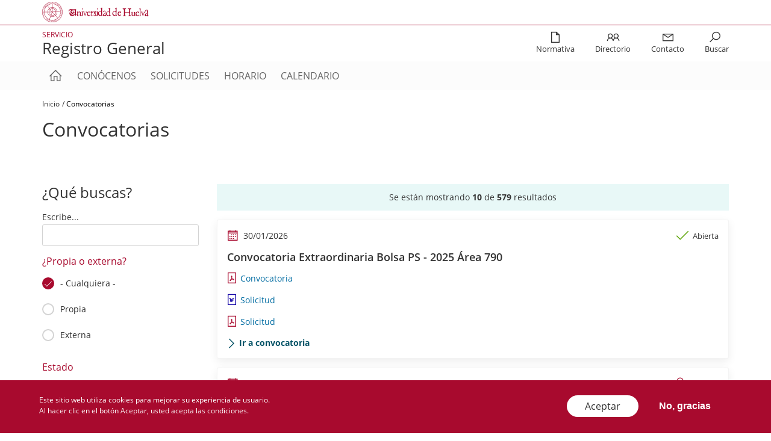

--- FILE ---
content_type: text/html; charset=UTF-8
request_url: https://www.uhu.es/registro-general/convocatorias
body_size: 16474
content:
<!DOCTYPE html>
<html lang="es" dir="ltr" prefix="content: http://purl.org/rss/1.0/modules/content/  dc: http://purl.org/dc/terms/  foaf: http://xmlns.com/foaf/0.1/  og: http://ogp.me/ns#  rdfs: http://www.w3.org/2000/01/rdf-schema#  schema: http://schema.org/  sioc: http://rdfs.org/sioc/ns#  sioct: http://rdfs.org/sioc/types#  skos: http://www.w3.org/2004/02/skos/core#  xsd: http://www.w3.org/2001/XMLSchema# ">
  <head>
    <meta charset="utf-8" />
<script async src="https://www.googletagmanager.com/gtag/js?id=UA-191639381-1"></script>
<script>window.dataLayer = window.dataLayer || [];function gtag(){dataLayer.push(arguments)};gtag("js", new Date());gtag("config", "UA-191639381-1", {"groups":"default","anonymize_ip":true});</script>
<style>.has-color-corporativo-1-color {
    color: #a80a2e;
  }
  .has-color-corporativo-1-background-color {
    background-color: #a80a2e;
  }
  .has-color-corporativo-2-color {
    color: #005165;
  }
  .has-color-corporativo-2-background-color {
    background-color: #005165;
  }
  .has-negro-color {
    color: #333333;
  }
  .has-negro-background-color {
    background-color: #333333;
  }
  .has-gris-oscuro-color {
    color: #666666;
  }
  .has-gris-oscuro-background-color {
    background-color: #666666;
  }
  .has-gris-color {
    color: #999999;
  }
  .has-gris-background-color {
    background-color: #999999;
  }
  .has-gris-claro-color {
    color: #e6e6e6;
  }
  .has-gris-claro-background-color {
    background-color: #e6e6e6;
  }
  .has-blanco-color {
    color: #FFFFFF;
  }
  .has-blanco-background-color {
    background-color: #FFFFFF;
  }</style>
<link rel="canonical" href="http://www.uhu.es/registro-general/convocatorias" />
<meta name="Generator" content="Drupal 8 (https://www.drupal.org)" />
<meta name="MobileOptimized" content="width" />
<meta name="HandheldFriendly" content="true" />
<meta name="viewport" content="width=device-width, initial-scale=1.0" />
<style>div#sliding-popup, div#sliding-popup .eu-cookie-withdraw-banner, .eu-cookie-withdraw-tab {background: #0779bf} div#sliding-popup.eu-cookie-withdraw-wrapper { background: transparent; } #sliding-popup h1, #sliding-popup h2, #sliding-popup h3, #sliding-popup p, #sliding-popup label, #sliding-popup div, .eu-cookie-compliance-more-button, .eu-cookie-compliance-secondary-button, .eu-cookie-withdraw-tab { color: #ffffff;} .eu-cookie-withdraw-tab { border-color: #ffffff;}</style>
<link rel="shortcut icon" href="/registro-general/themes/custom/uhu/favicon.ico" type="image/vnd.microsoft.icon" />

    <title>Convocatorias | Registro general</title>
    <link rel="stylesheet" media="all" href="/registro-general/sites/registro-general/files/css/css_ZVdtR_XRHEMZv7vFma9AeHlHLV2YgqRJpkjSpZnoszA.css" />
<link rel="stylesheet" media="all" href="//maxcdn.bootstrapcdn.com/bootstrap/4.0.0/css/bootstrap.min.css" />
<link rel="stylesheet" media="all" href="/registro-general/sites/registro-general/files/css/css_-WFjvSTXJe2PxfL-NHtf923q3VHlg42tN-e1z6vci8Y.css" />
<link rel="stylesheet" media="all" href="/registro-general/sites/registro-general/files/css/css_bkr8m559WS_662yhNBEKnCF4AcgUpfZyts5My8a_hsQ.css" />

    
<!--[if lte IE 8]>
<script src="/registro-general/sites/registro-general/files/js/js_VtafjXmRvoUgAzqzYTA3Wrjkx9wcWhjP0G4ZnnqRamA.js"></script>
<![endif]-->

  </head>
  <body>
        <a href="#main-content" class="visually-hidden focusable">
      Pasar al contenido principal
    </a>
    
      <div class="dialog-off-canvas-main-canvas" data-off-canvas-main-canvas>
    <div class="layout-container">

  <header>

      <div class="c-header-top">
          <div class="c-header-top__container u-page-max-width">

                              <div id="block-logodeuhu" class="c-block c-block-logodeuhu">
                  <div class="c-block__container u-page-max-width">
                    <div>
                      <div class="uhu-logo">
                        <a href="/">
                          <img src="/sites/default/logotipoUHU_horizontal.svg">
                        </a>
                      </div>
                    </div>
                  </div>
                </div>
              
                              
<div id="block-headersocialnetworksicons" data-block-plugin-id="fixed_block_content:header_social_networks_icons" class="c-block c-block-headersocialnetworksicons">
    <div class="c-block__container u-page-max-width">
        
                
                    
            </div>
</div>

            
          </div>
      </div>

          <div class="c-header-middle">
          <div class="u-page-max-width">
                  

<div class="c-block c-block-uhubrandingblock">
    <div class="c-block__container u-page-max-width">
                <div class="web-logo">
            <a href="">
                
  <h3>Servicio</h3>

                                    
  <h1>Registro General</h1>

                            </a>
        </div>
            </div>
</div>
<div id="block-shortcuts-block" data-block-plugin-id="system_menu_block:shortcuts" class="c-block-shortcuts-block">
    
        
            
        <ul class="o-menu-inline-icons">
                                              <li  class="o-menu-inline-icons__item">
          <a href="/registro-general/normativas" tabindex="-1">
                          <i class="las la-file"></i>
                        <div>Normativa</div>
          </a>
                  </li>
                                                  <li  class="o-menu-inline-icons__item">
          <a href="/registro-general/directorio" tabindex="-1">
                          <i class="las la-user-friends"></i>
                        <div>Directorio </div>
          </a>
                  </li>
                                                  <li  class="o-menu-inline-icons__item">
          <a href="/registro-general/contacto" tabindex="-1">
                          <i class="las la-envelope"></i>
                        <div>Contacto</div>
          </a>
                  </li>
                                                  <li class="o-menu-inline-icons__item">
        <div class="js-show-search">
          <i class="las la-search u-no-pointer-events u-no-pointer-events">&nbsp;</i>
          <div class="u-no-pointer-events">Buscar</div>
        </div>
                    </ul>
    

  
<form class="js-hide js-search-form search-form c-form" data-drupal-selector="search-dialog-form" action="/registro-general/convocatorias" method="post" id="search-dialog-form" accept-charset="UTF-8">
  <div class="js-form-item form-item js-form-type-textfield form-item-title js-form-item-title form-no-label">
        <input data-drupal-selector="edit-title" type="text" id="edit-title--3" name="title" value="" size="60" maxlength="128" class="form-text form-control" />

        </div>
<input autocomplete="off" data-drupal-selector="form-y2wmf-qy3ffsx1nigi9wilwv6yqveiqudqukf2bd4wa" type="hidden" name="form_build_id" value="form-Y2wmf-QY3fFsX1NiGi9WilWV6yqVEIQuDQUkF2BD4WA" class="form-control" />
<input data-drupal-selector="edit-search-dialog-form" type="hidden" name="form_id" value="search_dialog_form" class="form-control" />
<div data-drupal-selector="edit-actions" class="form-actions views-row-container js-form-wrapper form-wrapper" id="edit-actions--3">
<input class="btn-icon button js-form-submit form-submit o-button" data-drupal-selector="edit-0" type="submit" id="edit-0" name="op" value="Buscar" />
</div>

</form>



    </div>

          </div>
      </div>
              <div class="c-header-bottom">
          <div class="u-page-max-width">
                  <div id="block-navegacionprincipal" data-block-plugin-id="system_menu_block:main" class="c-block-navegacionprincipal">
  <nav class="navbar">
    <div id="navBarContent" class="nav-container">
              
        <ul class="nav navbar-nav js-dropdown-menu">
  <li class="nav-item">
    <a href="http://www.uhu.es/registro-general/" class="nav-link nav-link--home" data-drupal-link-system-path="<front>">
      <i class="las la-home"></i>
      <span class="nav-link__href-txt">Inicio</span>
    </a>
  </li>
                            <li class="nav-item">
                                      <a href="/registro-general/conocenos" class="nav-link" data-drupal-link-system-path="node/1">Conócenos</a>
                  </li>
                          <li class="nav-item">
                                      <a href="/registro-general/solicitudes" class="nav-link" data-drupal-link-system-path="node/2">Solicitudes</a>
                  </li>
                          <li class="nav-item">
                                      <a href="/registro-general/horario" class="nav-link" data-drupal-link-system-path="node/3">Horario</a>
                  </li>
                          <li class="nav-item">
                                      <a href="/registro-general/calendario" class="nav-link" data-drupal-link-system-path="node/4">Calendario</a>
                  </li>
              </ul>
          


          </div>
  </nav>
</div>


          </div>
      </div>
              <div class="c-featured">
            
<div id="block-breadcrumbs" data-block-plugin-id="system_breadcrumb_block" class="c-block c-block-breadcrumbs">
    <div class="c-block__container u-page-max-width">
        
                
                      <nav class="o-breadcrumb u-page-max-width" role="navigation" aria-labelledby="system-breadcrumb">
    <h2 id="system-breadcrumb" class="visually-hidden">Sobrescribir enlaces de ayuda a la navegación</h2>
    <ol class="o-breadcrumb__items">
          <li class="o-breadcrumb__item">
                  <a class="o-breadcrumb__item-href" href="/registro-general/">Inicio</a>
              </li>
          <li class="o-breadcrumb__item">
                  <span class="o-breadcrumb__item-txt">Convocatorias</span>
              </li>
        </ol>
  </nav>

            </div>
</div>

      </div>
        <div class="main-menu__burger">
      <a class="toggle openBox" data-colorbox-inline=".colorbox-mobile" data-width="100%" data-height="100%" data-class="colorbox-main-menu">
        <i class="icon-menu"></i>
      </a>
    </div>
  </header>

  <main role="main">

        <div id="block-pagetitle" class="contextual-region c-block c-block-pagetitle" data-block-plugin-id="page_title_block">
        <div class="c-block__container u-page-max-width">
            <h1 class="c-block-pagetitle__title">
                <span property="schema:name">Convocatorias</span>
            </h1>
        </div>
    </div>

    <a id="main-content" tabindex="-1"></a>
                <div class="layout-sidebar u-page-max-width">
        <aside class="layout-sidebar-left c-search-list-container" role="complementary">
                
<div class="views-exposed-form bef-exposed-form c-block c-block-formularioexpuestogeneral-searchsearch-call" data-bef-auto-submit-full-form="" data-bef-auto-submit="" data-bef-auto-submit-delay="500" data-drupal-selector="views-exposed-form-general-search-search-call" id="block-formularioexpuestogeneral-searchsearch-call" data-block-plugin-id="views_exposed_filter_block:general_search-search_call">
    <div class="c-block__container u-page-max-width">
        
                
        <div class="c-block__container-header">
            <h2 class="c-block__container-header-title o-title o-title--t6">¿Qué buscas?</h2>
        </div>
                    
<form action="/registro-general/convocatorias" method="get" id="views-exposed-form-general-search-search-call" accept-charset="UTF-8" class="c-form">
  <div class="js-form-item form-item js-form-type-textfield form-item-title js-form-item-title">
      <label for="edit-title--4">Escribe...</label>
        <input data-drupal-selector="edit-title" type="text" id="edit-title--4" name="title" value="" size="30" maxlength="128" class="form-text form-control" />

        </div>
<fieldset data-drupal-selector="edit-field-propia-externa-value" id="edit-field-propia-externa-value--4--wrapper" class="fieldgroup form-composite js-form-item form-item form-item-radios js-form-wrapper form-wrapper">
    <div class="fieldset-header">
        <legend>
      <span class="fieldset-legend">¿Propia o externa?</span>
    </legend>
      </div>
  <div class="fieldset-wrapper">
            <div id="edit-field-propia-externa-value--4" class="c-form__radios"><div data-drupal-selector="edit-field-propia-externa-value" id="edit-field-propia-externa-value--4--wrapper" class="fieldgroup form-composite form-radios" name="field_propia_externa_value">
                  <div class="js-form-item form-item js-form-type-radio form-item-field-propia-externa-value js-form-item-field-propia-externa-value">
        <input data-drupal-selector="edit-field-propia-externa-value-all-4" type="radio" id="edit-field-propia-externa-value-all--4" name="field_propia_externa_value" value="All" checked="checked" class="form-radio form-control" />

        <label for="edit-field-propia-externa-value-all--4" class="option">- Cualquiera -</label>
      </div>

                    <div class="js-form-item form-item js-form-type-radio form-item-field-propia-externa-value js-form-item-field-propia-externa-value">
        <input data-drupal-selector="edit-field-propia-externa-value-1-4" type="radio" id="edit-field-propia-externa-value-1--4" name="field_propia_externa_value" value="1" class="form-radio form-control" />

        <label for="edit-field-propia-externa-value-1--4" class="option">Propia</label>
      </div>

                    <div class="js-form-item form-item js-form-type-radio form-item-field-propia-externa-value js-form-item-field-propia-externa-value">
        <input data-drupal-selector="edit-field-propia-externa-value-2-4" type="radio" id="edit-field-propia-externa-value-2--4" name="field_propia_externa_value" value="2" class="form-radio form-control" />

        <label for="edit-field-propia-externa-value-2--4" class="option">Externa</label>
      </div>

      </div>
</div>

    
  </div>
</fieldset>
<fieldset data-drupal-selector="edit-field-call-status-value" id="edit-field-call-status-value--4--wrapper" class="fieldgroup form-composite js-form-item form-item form-item-radios js-form-wrapper form-wrapper">
    <div class="fieldset-header">
        <legend>
      <span class="fieldset-legend">Estado</span>
    </legend>
      </div>
  <div class="fieldset-wrapper">
            <div id="edit-field-call-status-value--4" class="c-form__radios"><div data-drupal-selector="edit-field-call-status-value" id="edit-field-call-status-value--4--wrapper" class="fieldgroup form-composite form-radios" name="field_call_status_value">
                  <div class="js-form-item form-item js-form-type-radio form-item-field-call-status-value js-form-item-field-call-status-value">
        <input data-drupal-selector="edit-field-call-status-value-0-4" type="radio" id="edit-field-call-status-value-0--4" name="field_call_status_value" value="0" class="form-radio form-control" />

        <label for="edit-field-call-status-value-0--4" class="option">Cerrada</label>
      </div>

                    <div class="js-form-item form-item js-form-type-radio form-item-field-call-status-value js-form-item-field-call-status-value">
        <input data-drupal-selector="edit-field-call-status-value-all-4" type="radio" id="edit-field-call-status-value-all--4" name="field_call_status_value" value="All" checked="checked" class="form-radio form-control" />

        <label for="edit-field-call-status-value-all--4" class="option">- Cualquiera -</label>
      </div>

                    <div class="js-form-item form-item js-form-type-radio form-item-field-call-status-value js-form-item-field-call-status-value">
        <input data-drupal-selector="edit-field-call-status-value-1-4" type="radio" id="edit-field-call-status-value-1--4" name="field_call_status_value" value="1" class="form-radio form-control" />

        <label for="edit-field-call-status-value-1--4" class="option">Verdadero</label>
      </div>

      </div>
</div>

    
  </div>
</fieldset>
<fieldset data-drupal-selector="edit-field-call-type-target-id" id="edit-field-call-type-target-id--4--wrapper" class="fieldgroup form-composite js-form-item form-item js-form-wrapper form-wrapper">
    <div class="fieldset-header">
        <legend>
      <span class="fieldset-legend">Tipo de convocatoria</span>
    </legend>
      </div>
  <div class="fieldset-wrapper">
            <div id="edit-field-call-type-target-id--4" class="form-checkboxes"><div class="form-checkboxes bef-nested bef-select-all-none-nested">
                        

<ul class="form-item--lvl0 js-collapsible-hirarchical-taxonomy" data-level="0"><li><div class="js-form-item form-item js-form-type-checkbox form-item-field-call-type-target-id-188 js-form-item-field-call-type-target-id-188"><input data-drupal-selector="edit-field-call-type-target-id-188" type="checkbox" id="edit-field-call-type-target-id-188--4" name="field_call_type_target_id[188]" value="188" class="form-checkbox form-control" /><label for="edit-field-call-type-target-id-188--4" class="option">Becas y Ayudas</label></div>                                

<ul class="form-item--lvl1 js-collapsible-hirarchical-taxonomy" data-level="1"><li><div class="js-form-item form-item js-form-type-checkbox form-item-field-call-type-target-id-189 js-form-item-field-call-type-target-id-189"><input data-drupal-selector="edit-field-call-type-target-id-189" type="checkbox" id="edit-field-call-type-target-id-189--4" name="field_call_type_target_id[189]" value="189" class="form-checkbox form-control" /><label for="edit-field-call-type-target-id-189--4" class="option">Ayudas acción social</label></div>                                

<ul class="form-item--lvl2 js-collapsible-hirarchical-taxonomy" data-level="2"><li><div class="js-form-item form-item js-form-type-checkbox form-item-field-call-type-target-id-217 js-form-item-field-call-type-target-id-217"><input data-drupal-selector="edit-field-call-type-target-id-217" type="checkbox" id="edit-field-call-type-target-id-217--4" name="field_call_type_target_id[217]" value="217" class="form-checkbox form-control" /><label for="edit-field-call-type-target-id-217--4" class="option">Tratamientos médicos</label></div>                                

<li><div class="js-form-item form-item js-form-type-checkbox form-item-field-call-type-target-id-202 js-form-item-field-call-type-target-id-202"><input data-drupal-selector="edit-field-call-type-target-id-202" type="checkbox" id="edit-field-call-type-target-id-202--4" name="field_call_type_target_id[202]" value="202" class="form-checkbox form-control" /><label for="edit-field-call-type-target-id-202--4" class="option">Libros y material escolar</label></div>                                

<li><div class="js-form-item form-item js-form-type-checkbox form-item-field-call-type-target-id-196 js-form-item-field-call-type-target-id-196"><input data-drupal-selector="edit-field-call-type-target-id-196" type="checkbox" id="edit-field-call-type-target-id-196--4" name="field_call_type_target_id[196]" value="196" class="form-checkbox form-control" /><label for="edit-field-call-type-target-id-196--4" class="option">Discapacidades</label></div>                                

<li><div class="js-form-item form-item js-form-type-checkbox form-item-field-call-type-target-id-198 js-form-item-field-call-type-target-id-198"><input data-drupal-selector="edit-field-call-type-target-id-198" type="checkbox" id="edit-field-call-type-target-id-198--4" name="field_call_type_target_id[198]" value="198" class="form-checkbox form-control" /><label for="edit-field-call-type-target-id-198--4" class="option">Estudios universitarios</label></div>                                

<li><div class="js-form-item form-item js-form-type-checkbox form-item-field-call-type-target-id-197 js-form-item-field-call-type-target-id-197"><input data-drupal-selector="edit-field-call-type-target-id-197" type="checkbox" id="edit-field-call-type-target-id-197--4" name="field_call_type_target_id[197]" value="197" class="form-checkbox form-control" /><label for="edit-field-call-type-target-id-197--4" class="option">Escuela infantil UHU</label></div>                                

<li><div class="js-form-item form-item js-form-type-checkbox form-item-field-call-type-target-id-195 js-form-item-field-call-type-target-id-195"><input data-drupal-selector="edit-field-call-type-target-id-195" type="checkbox" id="edit-field-call-type-target-id-195--4" name="field_call_type_target_id[195]" value="195" class="form-checkbox form-control" /><label for="edit-field-call-type-target-id-195--4" class="option">Cuidado hijos menores 3 años</label></div>                                

</ul><li><div class="js-form-item form-item js-form-type-checkbox form-item-field-call-type-target-id-440 js-form-item-field-call-type-target-id-440"><input data-drupal-selector="edit-field-call-type-target-id-440" type="checkbox" id="edit-field-call-type-target-id-440--4" name="field_call_type_target_id[440]" value="440" class="form-checkbox form-control" /><label for="edit-field-call-type-target-id-440--4" class="option">Becas Ministerio</label></div>                                

<li><div class="js-form-item form-item js-form-type-checkbox form-item-field-call-type-target-id-441 js-form-item-field-call-type-target-id-441"><input data-drupal-selector="edit-field-call-type-target-id-441" type="checkbox" id="edit-field-call-type-target-id-441--4" name="field_call_type_target_id[441]" value="441" class="form-checkbox form-control" /><label for="edit-field-call-type-target-id-441--4" class="option">Propias UHU</label></div>                                

<li><div class="js-form-item form-item js-form-type-checkbox form-item-field-call-type-target-id-293 js-form-item-field-call-type-target-id-293"><input data-drupal-selector="edit-field-call-type-target-id-293" type="checkbox" id="edit-field-call-type-target-id-293--4" name="field_call_type_target_id[293]" value="293" class="form-checkbox form-control" /><label for="edit-field-call-type-target-id-293--4" class="option">Proyectos Estudiantiles</label></div>                                

</ul><li><div class="js-form-item form-item js-form-type-checkbox form-item-field-call-type-target-id-294 js-form-item-field-call-type-target-id-294"><input data-drupal-selector="edit-field-call-type-target-id-294" type="checkbox" id="edit-field-call-type-target-id-294--4" name="field_call_type_target_id[294]" value="294" class="form-checkbox form-control" /><label for="edit-field-call-type-target-id-294--4" class="option">Consejo Social</label></div>                                

<li><div class="js-form-item form-item js-form-type-checkbox form-item-field-call-type-target-id-205 js-form-item-field-call-type-target-id-205"><input data-drupal-selector="edit-field-call-type-target-id-205" type="checkbox" id="edit-field-call-type-target-id-205--4" name="field_call_type_target_id[205]" value="205" class="form-checkbox form-control" /><label for="edit-field-call-type-target-id-205--4" class="option">Movilidad</label></div>                                

<ul class="form-item--lvl1 js-collapsible-hirarchical-taxonomy" data-level="1"><li><div class="js-form-item form-item js-form-type-checkbox form-item-field-call-type-target-id-406 js-form-item-field-call-type-target-id-406"><input data-drupal-selector="edit-field-call-type-target-id-406" type="checkbox" id="edit-field-call-type-target-id-406--4" name="field_call_type_target_id[406]" value="406" class="form-checkbox form-control" /><label for="edit-field-call-type-target-id-406--4" class="option">Nacional</label></div>                                

<ul class="form-item--lvl2 js-collapsible-hirarchical-taxonomy" data-level="2"><li><div class="js-form-item form-item js-form-type-checkbox form-item-field-call-type-target-id-408 js-form-item-field-call-type-target-id-408"><input data-drupal-selector="edit-field-call-type-target-id-408" type="checkbox" id="edit-field-call-type-target-id-408--4" name="field_call_type_target_id[408]" value="408" class="form-checkbox form-control" /><label for="edit-field-call-type-target-id-408--4" class="option">SICUE</label></div>                                

</ul></ul><li><div class="js-form-item form-item js-form-type-checkbox form-item-field-call-type-target-id-368 js-form-item-field-call-type-target-id-368"><input data-drupal-selector="edit-field-call-type-target-id-368" type="checkbox" id="edit-field-call-type-target-id-368--4" name="field_call_type_target_id[368]" value="368" class="form-checkbox form-control" /><label for="edit-field-call-type-target-id-368--4" class="option">Licencias septenales</label></div>                                

<li><div class="js-form-item form-item js-form-type-checkbox form-item-field-call-type-target-id-280 js-form-item-field-call-type-target-id-280"><input data-drupal-selector="edit-field-call-type-target-id-280" type="checkbox" id="edit-field-call-type-target-id-280--4" name="field_call_type_target_id[280]" value="280" class="form-checkbox form-control" /><label for="edit-field-call-type-target-id-280--4" class="option">Plazas Personal Técnico de Apoyo a la Investigación</label></div>                                

<ul class="form-item--lvl1 js-collapsible-hirarchical-taxonomy" data-level="1"><li><div class="js-form-item form-item js-form-type-checkbox form-item-field-call-type-target-id-283 js-form-item-field-call-type-target-id-283"><input data-drupal-selector="edit-field-call-type-target-id-283" type="checkbox" id="edit-field-call-type-target-id-283--4" name="field_call_type_target_id[283]" value="283" class="form-checkbox form-control" /><label for="edit-field-call-type-target-id-283--4" class="option">Titulado Grado Superior Doctor</label></div>                                

<li><div class="js-form-item form-item js-form-type-checkbox form-item-field-call-type-target-id-282 js-form-item-field-call-type-target-id-282"><input data-drupal-selector="edit-field-call-type-target-id-282" type="checkbox" id="edit-field-call-type-target-id-282--4" name="field_call_type_target_id[282]" value="282" class="form-checkbox form-control" /><label for="edit-field-call-type-target-id-282--4" class="option">Titulado Grado Superior</label></div>                                

<li><div class="js-form-item form-item js-form-type-checkbox form-item-field-call-type-target-id-291 js-form-item-field-call-type-target-id-291"><input data-drupal-selector="edit-field-call-type-target-id-291" type="checkbox" id="edit-field-call-type-target-id-291--4" name="field_call_type_target_id[291]" value="291" class="form-checkbox form-control" /><label for="edit-field-call-type-target-id-291--4" class="option">Técnico Grado Medio</label></div>                                

<li><div class="js-form-item form-item js-form-type-checkbox form-item-field-call-type-target-id-281 js-form-item-field-call-type-target-id-281"><input data-drupal-selector="edit-field-call-type-target-id-281" type="checkbox" id="edit-field-call-type-target-id-281--4" name="field_call_type_target_id[281]" value="281" class="form-checkbox form-control" /><label for="edit-field-call-type-target-id-281--4" class="option">Técnico Especialista</label></div>                                

</ul><li><div class="js-form-item form-item js-form-type-checkbox form-item-field-call-type-target-id-204 js-form-item-field-call-type-target-id-204"><input data-drupal-selector="edit-field-call-type-target-id-204" type="checkbox" id="edit-field-call-type-target-id-204--4" name="field_call_type_target_id[204]" value="204" class="form-checkbox form-control" /><label for="edit-field-call-type-target-id-204--4" class="option">Méritos del profesorado</label></div>                                

<ul class="form-item--lvl1 js-collapsible-hirarchical-taxonomy" data-level="1"><li><div class="js-form-item form-item js-form-type-checkbox form-item-field-call-type-target-id-214 js-form-item-field-call-type-target-id-214"><input data-drupal-selector="edit-field-call-type-target-id-214" type="checkbox" id="edit-field-call-type-target-id-214--4" name="field_call_type_target_id[214]" value="214" class="form-checkbox form-control" /><label for="edit-field-call-type-target-id-214--4" class="option">Quinquenios</label></div>                                

<li><div class="js-form-item form-item js-form-type-checkbox form-item-field-call-type-target-id-215 js-form-item-field-call-type-target-id-215"><input data-drupal-selector="edit-field-call-type-target-id-215" type="checkbox" id="edit-field-call-type-target-id-215--4" name="field_call_type_target_id[215]" value="215" class="form-checkbox form-control" /><label for="edit-field-call-type-target-id-215--4" class="option">Sexenios</label></div>                                

</ul><li><div class="js-form-item form-item js-form-type-checkbox form-item-field-call-type-target-id-208 js-form-item-field-call-type-target-id-208"><input data-drupal-selector="edit-field-call-type-target-id-208" type="checkbox" id="edit-field-call-type-target-id-208--4" name="field_call_type_target_id[208]" value="208" class="form-checkbox form-control" /><label for="edit-field-call-type-target-id-208--4" class="option">Plazas PAS</label></div>                                

<ul class="form-item--lvl1 js-collapsible-hirarchical-taxonomy" data-level="1"><li><div class="js-form-item form-item js-form-type-checkbox form-item-field-call-type-target-id-269 js-form-item-field-call-type-target-id-269"><input data-drupal-selector="edit-field-call-type-target-id-269" type="checkbox" id="edit-field-call-type-target-id-269--4" name="field_call_type_target_id[269]" value="269" class="form-checkbox form-control" /><label for="edit-field-call-type-target-id-269--4" class="option">Provisión de puestos</label></div>                                

<ul class="form-item--lvl2 js-collapsible-hirarchical-taxonomy" data-level="2"><li><div class="js-form-item form-item js-form-type-checkbox form-item-field-call-type-target-id-272 js-form-item-field-call-type-target-id-272"><input data-drupal-selector="edit-field-call-type-target-id-272" type="checkbox" id="edit-field-call-type-target-id-272--4" name="field_call_type_target_id[272]" value="272" class="form-checkbox form-control" /><label for="edit-field-call-type-target-id-272--4" class="option">Laboral</label></div>                                

<li><div class="js-form-item form-item js-form-type-checkbox form-item-field-call-type-target-id-267 js-form-item-field-call-type-target-id-267"><input data-drupal-selector="edit-field-call-type-target-id-267" type="checkbox" id="edit-field-call-type-target-id-267--4" name="field_call_type_target_id[267]" value="267" class="form-checkbox form-control" /><label for="edit-field-call-type-target-id-267--4" class="option">Funcionario</label></div>                                

</ul><li><div class="js-form-item form-item js-form-type-checkbox form-item-field-call-type-target-id-266 js-form-item-field-call-type-target-id-266"><input data-drupal-selector="edit-field-call-type-target-id-266" type="checkbox" id="edit-field-call-type-target-id-266--4" name="field_call_type_target_id[266]" value="266" class="form-checkbox form-control" /><label for="edit-field-call-type-target-id-266--4" class="option">Promoción interna</label></div>                                

<ul class="form-item--lvl2 js-collapsible-hirarchical-taxonomy" data-level="2"><li><div class="js-form-item form-item js-form-type-checkbox form-item-field-call-type-target-id-271 js-form-item-field-call-type-target-id-271"><input data-drupal-selector="edit-field-call-type-target-id-271" type="checkbox" id="edit-field-call-type-target-id-271--4" name="field_call_type_target_id[271]" value="271" class="form-checkbox form-control" /><label for="edit-field-call-type-target-id-271--4" class="option">Laboral</label></div>                                

<li><div class="js-form-item form-item js-form-type-checkbox form-item-field-call-type-target-id-265 js-form-item-field-call-type-target-id-265"><input data-drupal-selector="edit-field-call-type-target-id-265" type="checkbox" id="edit-field-call-type-target-id-265--4" name="field_call_type_target_id[265]" value="265" class="form-checkbox form-control" /><label for="edit-field-call-type-target-id-265--4" class="option">Funcionario</label></div>                                

</ul><li><div class="js-form-item form-item js-form-type-checkbox form-item-field-call-type-target-id-264 js-form-item-field-call-type-target-id-264"><input data-drupal-selector="edit-field-call-type-target-id-264" type="checkbox" id="edit-field-call-type-target-id-264--4" name="field_call_type_target_id[264]" value="264" class="form-checkbox form-control" /><label for="edit-field-call-type-target-id-264--4" class="option">Nuevo ingreso</label></div>                                

<ul class="form-item--lvl2 js-collapsible-hirarchical-taxonomy" data-level="2"><li><div class="js-form-item form-item js-form-type-checkbox form-item-field-call-type-target-id-270 js-form-item-field-call-type-target-id-270"><input data-drupal-selector="edit-field-call-type-target-id-270" type="checkbox" id="edit-field-call-type-target-id-270--4" name="field_call_type_target_id[270]" value="270" class="form-checkbox form-control" /><label for="edit-field-call-type-target-id-270--4" class="option">Laboral</label></div>                                

<li><div class="js-form-item form-item js-form-type-checkbox form-item-field-call-type-target-id-263 js-form-item-field-call-type-target-id-263"><input data-drupal-selector="edit-field-call-type-target-id-263" type="checkbox" id="edit-field-call-type-target-id-263--4" name="field_call_type_target_id[263]" value="263" class="form-checkbox form-control" /><label for="edit-field-call-type-target-id-263--4" class="option">Funcionario</label></div>                                

</ul></ul><li><div class="js-form-item form-item js-form-type-checkbox form-item-field-call-type-target-id-186 js-form-item-field-call-type-target-id-186"><input data-drupal-selector="edit-field-call-type-target-id-186" type="checkbox" id="edit-field-call-type-target-id-186--4" name="field_call_type_target_id[186]" value="186" class="form-checkbox form-control" /><label for="edit-field-call-type-target-id-186--4" class="option">Plazas docentes</label></div>                                

<ul class="form-item--lvl1 js-collapsible-hirarchical-taxonomy" data-level="1"><li><div class="js-form-item form-item js-form-type-checkbox form-item-field-call-type-target-id-193 js-form-item-field-call-type-target-id-193"><input data-drupal-selector="edit-field-call-type-target-id-193" type="checkbox" id="edit-field-call-type-target-id-193--4" name="field_call_type_target_id[193]" value="193" class="form-checkbox form-control" /><label for="edit-field-call-type-target-id-193--4" class="option">CDU</label></div>                                

<ul class="form-item--lvl2 js-collapsible-hirarchical-taxonomy" data-level="2"><li><div class="js-form-item form-item js-form-type-checkbox form-item-field-call-type-target-id-192 js-form-item-field-call-type-target-id-192"><input data-drupal-selector="edit-field-call-type-target-id-192" type="checkbox" id="edit-field-call-type-target-id-192--4" name="field_call_type_target_id[192]" value="192" class="form-checkbox form-control" /><label for="edit-field-call-type-target-id-192--4" class="option">Catedráticos</label></div>                                

<li><div class="js-form-item form-item js-form-type-checkbox form-item-field-call-type-target-id-216 js-form-item-field-call-type-target-id-216"><input data-drupal-selector="edit-field-call-type-target-id-216" type="checkbox" id="edit-field-call-type-target-id-216--4" name="field_call_type_target_id[216]" value="216" class="form-checkbox form-control" /><label for="edit-field-call-type-target-id-216--4" class="option">Titulares</label></div>                                

</ul><li><div class="js-form-item form-item js-form-type-checkbox form-item-field-call-type-target-id-185 js-form-item-field-call-type-target-id-185"><input data-drupal-selector="edit-field-call-type-target-id-185" type="checkbox" id="edit-field-call-type-target-id-185--4" name="field_call_type_target_id[185]" value="185" class="form-checkbox form-control" /><label for="edit-field-call-type-target-id-185--4" class="option">Contratados</label></div>                                

<ul class="form-item--lvl2 js-collapsible-hirarchical-taxonomy" data-level="2"><li><div class="js-form-item form-item js-form-type-checkbox form-item-field-call-type-target-id-184 js-form-item-field-call-type-target-id-184"><input data-drupal-selector="edit-field-call-type-target-id-184" type="checkbox" id="edit-field-call-type-target-id-184--4" name="field_call_type_target_id[184]" value="184" class="form-checkbox form-control" /><label for="edit-field-call-type-target-id-184--4" class="option">Asociado</label></div>                                

<li><div class="js-form-item form-item js-form-type-checkbox form-item-field-call-type-target-id-187 js-form-item-field-call-type-target-id-187"><input data-drupal-selector="edit-field-call-type-target-id-187" type="checkbox" id="edit-field-call-type-target-id-187--4" name="field_call_type_target_id[187]" value="187" class="form-checkbox form-control" /><label for="edit-field-call-type-target-id-187--4" class="option">Ayudante doctor</label></div>                                

<li><div class="js-form-item form-item js-form-type-checkbox form-item-field-call-type-target-id-194 js-form-item-field-call-type-target-id-194"><input data-drupal-selector="edit-field-call-type-target-id-194" type="checkbox" id="edit-field-call-type-target-id-194--4" name="field_call_type_target_id[194]" value="194" class="form-checkbox form-control" /><label for="edit-field-call-type-target-id-194--4" class="option">Contratado doctor</label></div>                                

</ul><li><div class="js-form-item form-item js-form-type-checkbox form-item-field-call-type-target-id-191 js-form-item-field-call-type-target-id-191"><input data-drupal-selector="edit-field-call-type-target-id-191" type="checkbox" id="edit-field-call-type-target-id-191--4" name="field_call_type_target_id[191]" value="191" class="form-checkbox form-control" /><label for="edit-field-call-type-target-id-191--4" class="option">PSI</label></div>                                

<ul class="form-item--lvl2 js-collapsible-hirarchical-taxonomy" data-level="2"><li><div class="js-form-item form-item js-form-type-checkbox form-item-field-call-type-target-id-190 js-form-item-field-call-type-target-id-190"><input data-drupal-selector="edit-field-call-type-target-id-190" type="checkbox" id="edit-field-call-type-target-id-190--4" name="field_call_type_target_id[190]" value="190" class="form-checkbox form-control" /><label for="edit-field-call-type-target-id-190--4" class="option">Bolsa PSI</label></div>                                

</ul></ul><li><div class="js-form-item form-item js-form-type-checkbox form-item-field-call-type-target-id-201 js-form-item-field-call-type-target-id-201"><input data-drupal-selector="edit-field-call-type-target-id-201" type="checkbox" id="edit-field-call-type-target-id-201--4" name="field_call_type_target_id[201]" value="201" class="form-checkbox form-control" /><label for="edit-field-call-type-target-id-201--4" class="option">Proyectos de investigación</label></div>                                

<ul class="form-item--lvl1 js-collapsible-hirarchical-taxonomy" data-level="1"><li><div class="js-form-item form-item js-form-type-checkbox form-item-field-call-type-target-id-200 js-form-item-field-call-type-target-id-200"><input data-drupal-selector="edit-field-call-type-target-id-200" type="checkbox" id="edit-field-call-type-target-id-200--4" name="field_call_type_target_id[200]" value="200" class="form-checkbox form-control" /><label for="edit-field-call-type-target-id-200--4" class="option">Proyectos de transferencia</label></div>                                

<ul class="form-item--lvl2 js-collapsible-hirarchical-taxonomy" data-level="2"><li><div class="js-form-item form-item js-form-type-checkbox form-item-field-call-type-target-id-199 js-form-item-field-call-type-target-id-199"><input data-drupal-selector="edit-field-call-type-target-id-199" type="checkbox" id="edit-field-call-type-target-id-199--4" name="field_call_type_target_id[199]" value="199" class="form-checkbox form-control" /><label for="edit-field-call-type-target-id-199--4" class="option">FECYT</label></div>                                

<li><div class="js-form-item form-item js-form-type-checkbox form-item-field-call-type-target-id-207 js-form-item-field-call-type-target-id-207"><input data-drupal-selector="edit-field-call-type-target-id-207" type="checkbox" id="edit-field-call-type-target-id-207--4" name="field_call_type_target_id[207]" value="207" class="form-checkbox form-control" /><label for="edit-field-call-type-target-id-207--4" class="option">PAIDI</label></div>                                

</ul></ul><li><div class="js-form-item form-item js-form-type-checkbox form-item-field-call-type-target-id-221 js-form-item-field-call-type-target-id-221"><input data-drupal-selector="edit-field-call-type-target-id-221" type="checkbox" id="edit-field-call-type-target-id-221--4" name="field_call_type_target_id[221]" value="221" class="form-checkbox form-control" /><label for="edit-field-call-type-target-id-221--4" class="option">Premios y Concursos</label></div>                                

<li><div class="js-form-item form-item js-form-type-checkbox form-item-field-call-type-target-id-212 js-form-item-field-call-type-target-id-212"><input data-drupal-selector="edit-field-call-type-target-id-212" type="checkbox" id="edit-field-call-type-target-id-212--4" name="field_call_type_target_id[212]" value="212" class="form-checkbox form-control" /><label for="edit-field-call-type-target-id-212--4" class="option">Proyectos de Innovación Docente</label></div>                                

<li><div class="js-form-item form-item js-form-type-checkbox form-item-field-call-type-target-id-213 js-form-item-field-call-type-target-id-213"><input data-drupal-selector="edit-field-call-type-target-id-213" type="checkbox" id="edit-field-call-type-target-id-213--4" name="field_call_type_target_id[213]" value="213" class="form-checkbox form-control" /><label for="edit-field-call-type-target-id-213--4" class="option">Proyectos de Intercambio</label></div></li></ul>            </div>
</div>

    
  </div>
</fieldset>
<fieldset data-drupal-selector="edit-field-profile-target-id" id="edit-field-profile-target-id--4--wrapper" class="fieldgroup form-composite js-form-item form-item js-form-wrapper form-wrapper">
    <div class="fieldset-header">
        <legend>
      <span class="fieldset-legend">Perfil</span>
    </legend>
      </div>
  <div class="fieldset-wrapper">
            <div id="edit-field-profile-target-id--4" class="form-checkboxes"><div class="form-checkboxes">
                  <div class="js-form-item form-item js-form-type-checkbox form-item-field-profile-target-id-33 js-form-item-field-profile-target-id-33">
        <input data-drupal-selector="edit-field-profile-target-id-33" type="checkbox" id="edit-field-profile-target-id-33--4" name="field_profile_target_id[33]" value="33" class="form-checkbox form-control" />

        <label for="edit-field-profile-target-id-33--4" class="option">Estudiantes</label>
      </div>

                    <div class="js-form-item form-item js-form-type-checkbox form-item-field-profile-target-id-34 js-form-item-field-profile-target-id-34">
        <input data-drupal-selector="edit-field-profile-target-id-34" type="checkbox" id="edit-field-profile-target-id-34--4" name="field_profile_target_id[34]" value="34" class="form-checkbox form-control" />

        <label for="edit-field-profile-target-id-34--4" class="option">Futuros estudiantes</label>
      </div>

                    <div class="js-form-item form-item js-form-type-checkbox form-item-field-profile-target-id-235 js-form-item-field-profile-target-id-235">
        <input data-drupal-selector="edit-field-profile-target-id-235" type="checkbox" id="edit-field-profile-target-id-235--4" name="field_profile_target_id[235]" value="235" class="form-checkbox form-control" />

        <label for="edit-field-profile-target-id-235--4" class="option">International Students</label>
      </div>

                    <div class="js-form-item form-item js-form-type-checkbox form-item-field-profile-target-id-300 js-form-item-field-profile-target-id-300">
        <input data-drupal-selector="edit-field-profile-target-id-300" type="checkbox" id="edit-field-profile-target-id-300--4" name="field_profile_target_id[300]" value="300" class="form-checkbox form-control" />

        <label for="edit-field-profile-target-id-300--4" class="option">PDI</label>
      </div>

                    <div class="js-form-item form-item js-form-type-checkbox form-item-field-profile-target-id-299 js-form-item-field-profile-target-id-299">
        <input data-drupal-selector="edit-field-profile-target-id-299" type="checkbox" id="edit-field-profile-target-id-299--4" name="field_profile_target_id[299]" value="299" class="form-checkbox form-control" />

        <label for="edit-field-profile-target-id-299--4" class="option">PAS</label>
      </div>

                    <div class="js-form-item form-item js-form-type-checkbox form-item-field-profile-target-id-32 js-form-item-field-profile-target-id-32">
        <input data-drupal-selector="edit-field-profile-target-id-32" type="checkbox" id="edit-field-profile-target-id-32--4" name="field_profile_target_id[32]" value="32" class="form-checkbox form-control" />

        <label for="edit-field-profile-target-id-32--4" class="option">Empresas y Entidades</label>
      </div>

      </div>
</div>

    
  </div>
</fieldset>
<div data-drupal-selector="edit-actions" class="form-actions views-row-container js-form-wrapper form-wrapper" id="edit-actions--4">
<input data-bef-auto-submit-click="" class="js-hide button js-form-submit form-submit o-button" data-drupal-selector="edit-submit-general-search-3" type="submit" id="edit-submit-general-search--3" value="Aplicar" />
</div>


</form>

            </div>
</div>


        </aside>
            
    <div class="layout-content">
            <div data-drupal-messages-fallback class="hidden"></div>
<div class="views-element-container views-row-container"><div class="c-search-list-container view view-general-search view-id-general_search view-display-id-search_call js-view-dom-id-720b5f02360dee59cc89573ac94ba28cbcebacf46626db4bc71b697137a752d1 c-block">
  <div class="c-block__container u-page-max-width">
  
  
  

    <div class="c-block__container-header">

              <div class="local-container">
        <div class="o-info-box">
          <div class="total-counter">Se están mostrando <strong id="total-rows-loaded">10</strong> de <strong>579</strong> resultados</div>
        </div>
        </div>
          </div>

  
  

  <div data-drupal-views-infinite-scroll-content-wrapper class="views-infinite-scroll-content-wrapper clearfix views-row-container">
<div class="local-container">
    <div class="views-row"><article role="article" about="/registro-general/convocatorias/convocatoria-extraordinaria-bolsa-ps-2025-area-790" class="c-search-list-container__item u-box-shadow view-calls">
  <div class="c-search-list-container__content">
    
            <div class="o-icon-txt">
            <i class="o-icon-txt__icon las la-calendar"></i>
            <span>30/01/2026</span>
        </div>
    

            <div class="c-call-status c-call-status--open field field--name-field-call-status field__item">Abierta</div>
      
<div class="field field--name-field-title">
  Convocatoria Extraordinaria Bolsa PS - 2025 Área 790
</div>


      <div class="field field--name-field-outstanding-docs field__items">
              <div class="field field--name-field-outstanding-docs field__item">  <div class="paragraph paragraph--type--related-document paragraph--view-mode--default">
          

            <div class="field field--name-field-document field__item"><a href="http://www.uhu.es/registro-general/sites/registro-general/files/2026-01/EXTRA_2026%2029-01%20TEO.pdf" target="_blank" class="uhu-linked-doc-with-txt">Convocatoria</a></div>
      
      </div>
</div>
              <div class="field field--name-field-outstanding-docs field__item">  <div class="paragraph paragraph--type--related-document paragraph--view-mode--default">
          

            <div class="field field--name-field-document field__item"><a href="http://www.uhu.es/registro-general/sites/registro-general/files/2025-10/SOLICITUD%20participaci%C3%B3n%20bolsa%20PS_0.docx" target="_blank" class="uhu-linked-doc-with-txt">Solicitud</a></div>
      
      </div>
</div>
              <div class="field field--name-field-outstanding-docs field__item">  <div class="paragraph paragraph--type--related-document paragraph--view-mode--default">
          

            <div class="field field--name-field-document field__item"><a href="http://www.uhu.es/registro-general/sites/registro-general/files/2025-10/SOLICITUD%20participaci%C3%B3n%20bolsa%20PS_0.pdf" target="_blank" class="uhu-linked-doc-with-txt">Solicitud</a></div>
      
      </div>
</div>
          </div>
  
    <div class="wp-block-button is-style-btn o-btn o-btn-more-link-txt-primary">
              <a class="wp-block-button__link" href="/registro-general/convocatorias/convocatoria-extraordinaria-bolsa-ps-2025-area-790">
          Ir a convocatoria
        </a>
          </div>
  </div>
  
</article>
</div>
    <div class="views-row"><article role="article" about="/registro-general/convocatorias/ayudas-tratamientos-medicos" class="c-search-list-container__item u-box-shadow view-calls">
  <div class="c-search-list-container__content">
    
            <div class="o-icon-txt">
            <i class="o-icon-txt__icon las la-calendar"></i>
            <span>15/01/2026</span>
        </div>
    

            <div class="c-call-status c-call-status--closed field field--name-field-call-status field__item">Cerrada</div>
      
<div class="field field--name-field-title">
  Ayudas Tratamientos Médicos 
</div>


      <div class="field field--name-field-outstanding-docs field__items">
              <div class="field field--name-field-outstanding-docs field__item">  <div class="paragraph paragraph--type--related-document paragraph--view-mode--default">
          

            <div class="field field--name-field-document field__item"><a href="http://www.uhu.es/registro-general/sites/registro-general/files/2024-12/REGLAMENTO%20ACCION%20SOCIAL_25-11-2024.pdf" target="_blank" class="uhu-linked-doc-with-txt">REGLAMENTO DEL PLAN DE ACCION SOCIAL</a></div>
      
      </div>
</div>
              <div class="field field--name-field-outstanding-docs field__item">  <div class="paragraph paragraph--type--related-document paragraph--view-mode--default">
          

            <div class="field field--name-field-document field__item"><a href="http://www.uhu.es/registro-general/sites/registro-general/files/2025-01/CORRECCI%C3%93N%20DE%20ERRORES_REGLAMENTO%20ACCI%C3%93N%20SOCIAL_0.pdf" target="_blank" class="uhu-linked-doc-with-txt">CORRECCIÓN DE ERRORES_REGLAMENTO ACCIÓN SOCIAL</a></div>
      
      </div>
</div>
              <div class="field field--name-field-outstanding-docs field__item">  <div class="paragraph paragraph--type--related-document paragraph--view-mode--default">
          

            <div class="field field--name-field-document field__item"><a href="http://www.uhu.es/registro-general/sites/registro-general/files/2025-02/CORRECCION%20DE%20ERRORES%20REGLAMENTO%20ACCI%C3%93N%20SOCIAL-1.pdf" target="_blank" class="uhu-linked-doc-with-txt">CORRECCIÓN DE ERRORES_REGLAMENTO ACCIÓN SOCIAL-FE DE ERRATAS BOUH</a></div>
      
      </div>
</div>
              <div class="field field--name-field-outstanding-docs field__item">  <div class="paragraph paragraph--type--related-document paragraph--view-mode--default">
          

            <div class="field field--name-field-document field__item"><a href="http://www.uhu.es/registro-general/sites/registro-general/files/2021-12/ACUERDO_TRAMITE_MUFACE.pdf" target="_blank" class="uhu-linked-doc-with-txt">Acuerdo MUFACE</a></div>
      
      </div>
</div>
          </div>
  
    <div class="wp-block-button is-style-btn o-btn o-btn-more-link-txt-primary">
              <a class="wp-block-button__link" href="/registro-general/convocatorias/ayudas-tratamientos-medicos">
          Ir a convocatoria
        </a>
          </div>
  </div>
  
</article>
</div>
    <div class="views-row"><article role="article" about="/registro-general/convocatorias/ayudas-discapacidades-fisicas-psiquicas-o-sensoriales" class="c-search-list-container__item u-box-shadow view-calls">
  <div class="c-search-list-container__content">
    
            <div class="o-icon-txt">
            <i class="o-icon-txt__icon las la-calendar"></i>
            <span>15/01/2026</span>
        </div>
    

            <div class="c-call-status c-call-status--closed field field--name-field-call-status field__item">Cerrada</div>
      
<div class="field field--name-field-title">
  Ayudas Discapacidades físicas, psíquicas o sensoriales
</div>


      <div class="field field--name-field-outstanding-docs field__items">
              <div class="field field--name-field-outstanding-docs field__item">  <div class="paragraph paragraph--type--related-document paragraph--view-mode--default">
          

            <div class="field field--name-field-document field__item"><a href="http://www.uhu.es/registro-general/sites/registro-general/files/2024-12/REGLAMENTO%20ACCION%20SOCIAL_25-11-2024.pdf" target="_blank" class="uhu-linked-doc-with-txt">REGLAMENTO DEL PLAN DE ACCION SOCIAL </a></div>
      
      </div>
</div>
              <div class="field field--name-field-outstanding-docs field__item">  <div class="paragraph paragraph--type--related-document paragraph--view-mode--default">
          

            <div class="field field--name-field-document field__item"><a href="http://www.uhu.es/registro-general/sites/registro-general/files/2025-01/CORRECCI%C3%93N%20DE%20ERRORES_REGLAMENTO%20ACCI%C3%93N%20SOCIAL_0.pdf" target="_blank" class="uhu-linked-doc-with-txt">CORRECCIÓN DE ERRORES_REGLAMENTO ACCIÓN SOCIAL </a></div>
      
      </div>
</div>
              <div class="field field--name-field-outstanding-docs field__item">  <div class="paragraph paragraph--type--related-document paragraph--view-mode--default">
          

            <div class="field field--name-field-document field__item"><a href="http://www.uhu.es/registro-general/sites/registro-general/files/2025-02/CORRECCION%20DE%20ERRORES%20REGLAMENTO%20ACCI%C3%93N%20SOCIAL-1.pdf" target="_blank" class="uhu-linked-doc-with-txt">CORRECCIÓN DE ERRORES_REGLAMENTO ACCIÓN SOCIAL_FE DE ERRATAS BOUH</a></div>
      
      </div>
</div>
              <div class="field field--name-field-outstanding-docs field__item">  <div class="paragraph paragraph--type--related-document paragraph--view-mode--default">
          

            <div class="field field--name-field-document field__item"><a href="http://www.uhu.es/registro-general/sites/registro-general/files/2021-12/ACUERDO_TRAMITE_MUFACE.pdf" target="_blank" class="uhu-linked-doc-with-txt">Acuerdo Muface</a></div>
      
      </div>
</div>
          </div>
  
    <div class="wp-block-button is-style-btn o-btn o-btn-more-link-txt-primary">
              <a class="wp-block-button__link" href="/registro-general/convocatorias/ayudas-discapacidades-fisicas-psiquicas-o-sensoriales">
          Ir a convocatoria
        </a>
          </div>
  </div>
  
</article>
</div>
    <div class="views-row"><article role="article" about="/registro-general/convocatorias/conv-pca-contr-de-titulado-grado-superior-finan-mciu-aei-cofin-union-europea" class="c-search-list-container__item u-box-shadow view-calls">
  <div class="c-search-list-container__content">
    
            <div class="o-icon-txt">
            <i class="o-icon-txt__icon las la-calendar"></i>
            <span>14/01/2026</span>
        </div>
    

            <div class="c-call-status c-call-status--open field field--name-field-call-status field__item">Abierta</div>
      
<div class="field field--name-field-title">
  Conv Pca: Contr. de Titulado Grado Superior, finan. MCIU, AEI, cofin. Unión Europea (MICIU/AEI/10.13039/501100011033). Proyecto “Expansión de la plataforma BASHY (salicilidenhidrazonas derivadas de ácidos ... PID2023- 152556NB-I00. (IP D. Uwe Pischel)
</div>


      <div class="field field--name-field-outstanding-docs field__items">
              <div class="field field--name-field-outstanding-docs field__item">  <div class="paragraph paragraph--type--related-link paragraph--view-mode--default">
          

            <div class="field field--name-field-link field__item"><a href="https://tablon.uhu.es/alfrescoDocDownloader/download/4e53789f-7f8d-40bf-a914-fb71267ef2c6">Convocatoria</a></div>
      
      </div>
</div>
              <div class="field field--name-field-outstanding-docs field__item">  <div class="paragraph paragraph--type--related-document paragraph--view-mode--default">
          

            <div class="field field--name-field-document field__item"><a href="http://www.uhu.es/registro-general/sites/registro-general/files/2025-09/SOLICITUD%20CONCURSO%20DE%20MERITOS%20act%2017092025.pdf" target="_blank" class="uhu-linked-doc-with-txt">Solicitud (del 14/01/2026 al 28/01/2026)</a></div>
      
      </div>
</div>
              <div class="field field--name-field-outstanding-docs field__item">  <div class="paragraph paragraph--type--related-document paragraph--view-mode--default">
          

            <div class="field field--name-field-document field__item"><a href="http://www.uhu.es/registro-general/sites/registro-general/files/2024-10/FORMULARIO%20SOLICITUD%20DE%20PARTICIPACI%C3%93N%20ESPA%C3%91OL%20E%20INGLES.pdf" target="_blank" class="uhu-linked-doc-with-txt">Application</a></div>
      
      </div>
</div>
              <div class="field field--name-field-outstanding-docs field__item">  <div class="paragraph paragraph--type--related-link paragraph--view-mode--default">
          

            <div class="field field--name-field-link field__item"><a href="https://euraxess.ec.europa.eu/jobs/401110">Job offer Euraxess</a></div>
      
      </div>
</div>
          </div>
  
    <div class="wp-block-button is-style-btn o-btn o-btn-more-link-txt-primary">
              <a class="wp-block-button__link" href="/registro-general/convocatorias/conv-pca-contr-de-titulado-grado-superior-finan-mciu-aei-cofin-union-europea">
          Ir a convocatoria
        </a>
          </div>
  </div>
  
</article>
</div>
    <div class="views-row"><article role="article" about="/registro-general/convocatorias/conv-pca-cont-de-titulado-grado-superior-doctor-con-cargo-la-ayuda-ramon-y-cajal" class="c-search-list-container__item u-box-shadow view-calls">
  <div class="c-search-list-container__content">
    
            <div class="o-icon-txt">
            <i class="o-icon-txt__icon las la-calendar"></i>
            <span>14/01/2026</span>
        </div>
    

            <div class="c-call-status c-call-status--open field field--name-field-call-status field__item">Abierta</div>
      
<div class="field field--name-field-title">
  Conv Pca: Cont. de Titulado Grado Superior Doctor con cargo a la Ayuda Ramón y Cajal ( RYC2023-042711-I, fin. MICIU/AEI/10.13039/501100011033). Proyecto “Integración de los ecosistemas acuáticos en la gestión forestal ...” (IP D. Miguel Montoro Girona).
</div>


      <div class="field field--name-field-outstanding-docs field__items">
              <div class="field field--name-field-outstanding-docs field__item">  <div class="paragraph paragraph--type--related-link paragraph--view-mode--default">
          

            <div class="field field--name-field-link field__item"><a href="https://tablon.uhu.es/alfrescoDocDownloader/download/b1f08a94-ca19-48a3-be64-3fdc8091bd91">Convocatoria</a></div>
      
      </div>
</div>
              <div class="field field--name-field-outstanding-docs field__item">  <div class="paragraph paragraph--type--related-document paragraph--view-mode--default">
          

            <div class="field field--name-field-document field__item"><a href="http://www.uhu.es/registro-general/sites/registro-general/files/2025-09/SOLICITUD%20CONCURSO%20DE%20MERITOS%20act%2017092025.pdf" target="_blank" class="uhu-linked-doc-with-txt">Solicitud (del 14/01/2026 al 28/01/2026)</a></div>
      
      </div>
</div>
              <div class="field field--name-field-outstanding-docs field__item">  <div class="paragraph paragraph--type--related-document paragraph--view-mode--default">
          

            <div class="field field--name-field-document field__item"><a href="http://www.uhu.es/registro-general/sites/registro-general/files/2024-10/FORMULARIO%20SOLICITUD%20DE%20PARTICIPACI%C3%93N%20ESPA%C3%91OL%20E%20INGLES.pdf" target="_blank" class="uhu-linked-doc-with-txt">Application</a></div>
      
      </div>
</div>
              <div class="field field--name-field-outstanding-docs field__item">  <div class="paragraph paragraph--type--related-link paragraph--view-mode--default">
          

            <div class="field field--name-field-link field__item"><a href="https://euraxess.ec.europa.eu/jobs/401101">Job offer Euraxess</a></div>
      
      </div>
</div>
          </div>
  
    <div class="wp-block-button is-style-btn o-btn o-btn-more-link-txt-primary">
              <a class="wp-block-button__link" href="/registro-general/convocatorias/conv-pca-cont-de-titulado-grado-superior-doctor-con-cargo-la-ayuda-ramon-y-cajal">
          Ir a convocatoria
        </a>
          </div>
  </div>
  
</article>
</div>
    <div class="views-row"><article role="article" about="/registro-general/convocatorias/conv-pca-cont-de-titulado-grado-superior-con-cargo-al-articulo-60-losu-uhu-sata" class="c-search-list-container__item u-box-shadow view-calls">
  <div class="c-search-list-container__content">
    
            <div class="o-icon-txt">
            <i class="o-icon-txt__icon las la-calendar"></i>
            <span>14/01/2026</span>
        </div>
    

            <div class="c-call-status c-call-status--open field field--name-field-call-status field__item">Abierta</div>
      
<div class="field field--name-field-title">
  Conv Pca: Cont. de Titulado Grado Superior con cargo al Artículo 60 LOSU UHU – SATA AGROMEDINA S.L., Proyecto “Diseño, desarrollo y caracterización de bebidas fermentadas a partir de caqui”. (IP D.ª ANA SAYAGO GÓMEZ).
</div>


      <div class="field field--name-field-outstanding-docs field__items">
              <div class="field field--name-field-outstanding-docs field__item">  <div class="paragraph paragraph--type--related-link paragraph--view-mode--default">
          

            <div class="field field--name-field-link field__item"><a href="https://tablon.uhu.es/alfrescoDocDownloader/download/d77ec299-3d24-4671-b41b-bab6754acd00">Convocatoria</a></div>
      
      </div>
</div>
              <div class="field field--name-field-outstanding-docs field__item">  <div class="paragraph paragraph--type--related-document paragraph--view-mode--default">
          

            <div class="field field--name-field-document field__item"><a href="http://www.uhu.es/registro-general/sites/registro-general/files/2025-09/SOLICITUD%20CONCURSO%20DE%20MERITOS%20act%2017092025.pdf" target="_blank" class="uhu-linked-doc-with-txt">Solicitud (del 14/01/2026 al 28/01/2026)</a></div>
      
      </div>
</div>
              <div class="field field--name-field-outstanding-docs field__item">  <div class="paragraph paragraph--type--related-document paragraph--view-mode--default">
          

            <div class="field field--name-field-document field__item"><a href="http://www.uhu.es/registro-general/sites/registro-general/files/2024-10/FORMULARIO%20SOLICITUD%20DE%20PARTICIPACI%C3%93N%20ESPA%C3%91OL%20E%20INGLES.pdf" target="_blank" class="uhu-linked-doc-with-txt">Application</a></div>
      
      </div>
</div>
              <div class="field field--name-field-outstanding-docs field__item">  <div class="paragraph paragraph--type--related-link paragraph--view-mode--default">
          

            <div class="field field--name-field-link field__item"><a href="https://euraxess.ec.europa.eu/jobs/401077">Job offer Euraxess</a></div>
      
      </div>
</div>
          </div>
  
    <div class="wp-block-button is-style-btn o-btn o-btn-more-link-txt-primary">
              <a class="wp-block-button__link" href="/registro-general/convocatorias/conv-pca-cont-de-titulado-grado-superior-con-cargo-al-articulo-60-losu-uhu-sata">
          Ir a convocatoria
        </a>
          </div>
  </div>
  
</article>
</div>
    <div class="views-row"><article role="article" about="/registro-general/convocatorias/conv-pca-contr-de-tituladoa-grado-superior-fin-mciu-miciuaei1013039501100011033-feder" class="c-search-list-container__item u-box-shadow view-calls">
  <div class="c-search-list-container__content">
    
            <div class="o-icon-txt">
            <i class="o-icon-txt__icon las la-calendar"></i>
            <span>14/01/2026</span>
        </div>
    

            <div class="c-call-status c-call-status--open field field--name-field-call-status field__item">Abierta</div>
      
<div class="field field--name-field-title">
  Conv Pca: Contr. de Titulado/a Grado Superior fin. MCIU (MICIU/AEI/10.13039/501100011033), FEDER y UE. “Estudio de transiciones de fase cuánticas de estados excitados en sistemas con aplicación en computación cuántica”. (IP D José Enrique García Ramos).
</div>


      <div class="field field--name-field-outstanding-docs field__items">
              <div class="field field--name-field-outstanding-docs field__item">  <div class="paragraph paragraph--type--related-link paragraph--view-mode--default">
          

            <div class="field field--name-field-link field__item"><a href="https://tablon.uhu.es/alfrescoDocDownloader/download/ccb9efb7-827c-4aa9-a609-7dea09f50878">Convocatoria</a></div>
      
      </div>
</div>
              <div class="field field--name-field-outstanding-docs field__item">  <div class="paragraph paragraph--type--related-document paragraph--view-mode--default">
          

            <div class="field field--name-field-document field__item"><a href="http://www.uhu.es/registro-general/sites/registro-general/files/2025-09/SOLICITUD%20CONCURSO%20DE%20MERITOS%20act%2017092025.pdf" target="_blank" class="uhu-linked-doc-with-txt">Solicitud (del 14/01/2026 al 28/01/2026)</a></div>
      
      </div>
</div>
              <div class="field field--name-field-outstanding-docs field__item">  <div class="paragraph paragraph--type--related-document paragraph--view-mode--default">
          

            <div class="field field--name-field-document field__item"><a href="http://www.uhu.es/registro-general/sites/registro-general/files/2024-10/FORMULARIO%20SOLICITUD%20DE%20PARTICIPACI%C3%93N%20ESPA%C3%91OL%20E%20INGLES.pdf" target="_blank" class="uhu-linked-doc-with-txt">Application</a></div>
      
      </div>
</div>
              <div class="field field--name-field-outstanding-docs field__item">  <div class="paragraph paragraph--type--related-link paragraph--view-mode--default">
          

            <div class="field field--name-field-link field__item"><a href="https://euraxess.ec.europa.eu/jobs/401139">Job offer Euraxess</a></div>
      
      </div>
</div>
          </div>
  
    <div class="wp-block-button is-style-btn o-btn o-btn-more-link-txt-primary">
              <a class="wp-block-button__link" href="/registro-general/convocatorias/conv-pca-contr-de-tituladoa-grado-superior-fin-mciu-miciuaei1013039501100011033-feder">
          Ir a convocatoria
        </a>
          </div>
  </div>
  
</article>
</div>
    <div class="views-row"><article role="article" about="/registro-general/convocatorias/conv-pca-contr-de-titulado-grado-superior-finprograma-interreg-atlantic-area-2021" class="c-search-list-container__item u-box-shadow view-calls">
  <div class="c-search-list-container__content">
    
            <div class="o-icon-txt">
            <i class="o-icon-txt__icon las la-calendar"></i>
            <span>14/01/2026</span>
        </div>
    

            <div class="c-call-status c-call-status--open field field--name-field-call-status field__item">Abierta</div>
      
<div class="field field--name-field-title">
  Conv Pca: Contr. de Titulado Grado Superior fin.Programa Interreg Atlantic Area 2021-2027, cofin. Unión Europea, para el desarrollo de &quot;Agree. Grandes Exploraciones Atlánticas&quot;. (I P: D. David González Cruz).
</div>


      <div class="field field--name-field-outstanding-docs field__items">
              <div class="field field--name-field-outstanding-docs field__item">  <div class="paragraph paragraph--type--related-link paragraph--view-mode--default">
          

            <div class="field field--name-field-link field__item"><a href="https://tablon.uhu.es/alfrescoDocDownloader/download/89c913a8-afdc-41c2-bd08-c29e6b348e69">Convocatoria</a></div>
      
      </div>
</div>
              <div class="field field--name-field-outstanding-docs field__item">  <div class="paragraph paragraph--type--related-document paragraph--view-mode--default">
          

            <div class="field field--name-field-document field__item"><a href="http://www.uhu.es/registro-general/sites/registro-general/files/2025-09/SOLICITUD%20CONCURSO%20DE%20MERITOS%20act%2017092025.pdf" target="_blank" class="uhu-linked-doc-with-txt">Solicitud (del 14/01/2026 al 28/01/2026)</a></div>
      
      </div>
</div>
              <div class="field field--name-field-outstanding-docs field__item">  <div class="paragraph paragraph--type--related-document paragraph--view-mode--default">
          

            <div class="field field--name-field-document field__item"><a href="http://www.uhu.es/registro-general/sites/registro-general/files/2024-10/FORMULARIO%20SOLICITUD%20DE%20PARTICIPACI%C3%93N%20ESPA%C3%91OL%20E%20INGLES.pdf" target="_blank" class="uhu-linked-doc-with-txt">Application</a></div>
      
      </div>
</div>
              <div class="field field--name-field-outstanding-docs field__item">  <div class="paragraph paragraph--type--related-link paragraph--view-mode--default">
          

            <div class="field field--name-field-link field__item"><a href="https://euraxess.ec.europa.eu/jobs/401128">Job offer Euraxess</a></div>
      
      </div>
</div>
          </div>
  
    <div class="wp-block-button is-style-btn o-btn o-btn-more-link-txt-primary">
              <a class="wp-block-button__link" href="/registro-general/convocatorias/conv-pca-contr-de-titulado-grado-superior-finprograma-interreg-atlantic-area-2021">
          Ir a convocatoria
        </a>
          </div>
  </div>
  
</article>
</div>
    <div class="views-row"><article role="article" about="/registro-general/convocatorias/convocatoria-sexenios-2025" class="c-search-list-container__item u-box-shadow view-calls">
  <div class="c-search-list-container__content">
    
            <div class="o-icon-txt">
            <i class="o-icon-txt__icon las la-calendar"></i>
            <span>09/01/2026</span>
        </div>
    

            <div class="c-call-status c-call-status--open field field--name-field-call-status field__item">Abierta</div>
      
<div class="field field--name-field-title">
  Convocatoria Sexenios 2025
</div>


      <div class="field field--name-field-outstanding-docs field__items">
              <div class="field field--name-field-outstanding-docs field__item">  <div class="paragraph paragraph--type--related-document paragraph--view-mode--default">
          

            <div class="field field--name-field-document field__item"><a href="http://www.uhu.es/registro-general/sites/registro-general/files/2026-01/CONVOCATORIA%20BOE-A-2025-26119.pdf" target="_blank" class="uhu-linked-doc-with-txt">Convocatoria CDU Sexenios 2025</a></div>
      
      </div>
</div>
              <div class="field field--name-field-outstanding-docs field__item">  <div class="paragraph paragraph--type--related-link paragraph--view-mode--default">
          

            <div class="field field--name-field-link field__item"><a href="https://aneca.sede.gob.es">Modelos de solicitud</a></div>
      
      </div>
</div>
              <div class="field field--name-field-outstanding-docs field__item">  <div class="paragraph paragraph--type--related-document paragraph--view-mode--default">
          

            <div class="field field--name-field-document field__item"><a href="http://www.uhu.es/registro-general/sites/registro-general/files/2026-01/Conv_Sex_25%20PDI%20Laboral%20%28signed%29_0.pdf" target="_blank" class="uhu-linked-doc-with-txt">Convocatoria Sexenio Prof. Laboral 2025</a></div>
      
      </div>
</div>
          </div>
  
    <div class="wp-block-button is-style-btn o-btn o-btn-more-link-txt-primary">
              <a class="wp-block-button__link" href="/registro-general/convocatorias/convocatoria-sexenios-2025">
          Ir a convocatoria
        </a>
          </div>
  </div>
  
</article>
</div>
    <div class="views-row"><article role="article" about="/registro-general/convocatorias/promocion-interna-escala-de-gestion-resolucion-18-de-diciembre-2025" class="c-search-list-container__item u-box-shadow view-calls">
  <div class="c-search-list-container__content">
    
            <div class="o-icon-txt">
            <i class="o-icon-txt__icon las la-calendar"></i>
            <span>07/01/2026</span>
        </div>
    

            <div class="c-call-status c-call-status--open field field--name-field-call-status field__item">Abierta</div>
      
<div class="field field--name-field-title">
  Promoción Interna: Escala de Gestión (Resolución 18 de diciembre 2025)
</div>


      <div class="field field--name-field-outstanding-docs field__items">
              <div class="field field--name-field-outstanding-docs field__item">  <div class="paragraph paragraph--type--related-document paragraph--view-mode--default">
          

            <div class="field field--name-field-document field__item"><a href="http://www.uhu.es/registro-general/sites/registro-general/files/2026-01/2025_12_23_BOJA_Prom._Interna_A2.pdf" target="_blank" class="uhu-linked-doc-with-txt">Convocatoria BOJA</a></div>
      
      </div>
</div>
              <div class="field field--name-field-outstanding-docs field__item">  <div class="paragraph paragraph--type--related-document paragraph--view-mode--default">
          

            <div class="field field--name-field-document field__item"><a href="http://www.uhu.es/registro-general/sites/registro-general/files/2026-01/2025_12_23_Solicitud_Prom._Interna_A2.pdf" target="_blank" class="uhu-linked-doc-with-txt">Solicitud (del 7 de enero al 3 febrero 2026)</a></div>
      
      </div>
</div>
          </div>
  
    <div class="wp-block-button is-style-btn o-btn o-btn-more-link-txt-primary">
              <a class="wp-block-button__link" href="/registro-general/convocatorias/promocion-interna-escala-de-gestion-resolucion-18-de-diciembre-2025">
          Ir a convocatoria
        </a>
          </div>
  </div>
  
</article>
</div>
</div></div>

    <ul class="js-pager__items pager o-infinite-scroll-page" data-drupal-views-infinite-scroll-pager>
  <li>
    <a class="o-btn o-btn--primary" href="?title=&amp;field_propia_externa_value=All&amp;field_call_status_value=All&amp;page=1" title="Ir a la página siguiente" rel="next">Cargar más</a>
  </li>
</ul>


  

      
  
    </div>
  
</div>
</div>


    </div>

                </div>
        
    
  </main>

  <footer role="contentinfo">
      <div class="c-footer-watermark">
          <div class="u-page-max-width">
              <img src="/themes/custom/uhu/img/universidad-de-huelva.svg" />
          </div>
      </div>
          <div class="c-footer-top">
          <div class="u-page-max-width">
            <div id="block-logo-institution-footer"  class="c-block c-block-logo-institution-footer">
              <div class="c-block__container u-page-max-width">
                

<div class="c-block c-block-uhubrandingblock">
    <div class="c-block__container u-page-max-width">
                <div class="web-logo">
            <a href="">
                
  <h3>Servicio</h3>

                                    
  <h1>Registro General</h1>

                            </a>
        </div>
            </div>
</div>

              </div>
            </div>
            <div class="c-footer-top__columns">
              <div id="block-footer-column-1-block" data-block-plugin-id="system_menu_block:footer-column-1" class="c-block-footer-column-1-block">
    
        
            
              <ul>
                                        <li>
                          <a href="/registro-general/" class="no-link c-block-footer-column__title" data-drupal-link-system-path="&lt;front&gt;">Menú principal</a>
        
                                <ul>
                                        <li>
                          <a href="/registro-general/conocenos" data-drupal-link-system-path="node/1">Conócenos</a>
        
              </li>
                                    <li>
                          <a href="/registro-general/solicitudes" data-drupal-link-system-path="node/2">Solicitudes</a>
        
              </li>
                                    <li>
                          <a href="/registro-general/horario" data-drupal-link-system-path="node/3">Horario</a>
        
              </li>
                                    <li>
                          <a href="/registro-general/calendario" data-drupal-link-system-path="node/4">Calendario</a>
        
              </li>
        </ul>
  
              </li>
        </ul>
  


    </div>
              <div id="block-footer-column-2" data-block-plugin-id="system_menu_block:footer-column-2" class="c-block-footer-column-2">
    
        
            
              <ul>
                                        <li>
                          <a href="/registro-general/" class="no-link c-block-footer-column__title" data-drupal-link-system-path="&lt;front&gt;">MÁS INFORMACIÓN</a>
        
                                <ul>
                                        <li>
                          <a href="/registro-general/comunicados" data-drupal-link-system-path="comunicados">Comunicaciones</a>
        
              </li>
        </ul>
  
              </li>
        </ul>
  


    </div>
              <div id="block-footer-column-3" data-block-plugin-id="system_menu_block:footer-column-3" class="c-block-footer-column-3">
    
        
            
              <ul>
                                        <li>
                          <a href="/registro-general/" class="no-link c-block-footer-column__title" data-drupal-link-system-path="&lt;front&gt;">RECURSOS</a>
        
                                <ul>
                                        <li icon_class="las la-question-circle">
                          <div class="o-icon-txt">
            <i class="o-icon-txt__icon las la-question-circle"></i>
            <a href="/registro-general/faqs" data-drupal-link-system-path="node/14">Faq&#039;s</a>
          </div>
        
              </li>
                                    <li icon_class="las la-sitemap">
                          <div class="o-icon-txt">
            <i class="o-icon-txt__icon las la-sitemap"></i>
            <a href="/registro-general/mapa-web" data-drupal-link-system-path="sitemap">Mapa web</a>
          </div>
        
              </li>
                                    <li icon_class="las la-envelope-square">
                          <div class="o-icon-txt">
            <i class="o-icon-txt__icon las la-envelope-square"></i>
            <a href="/registro-general/sugerencias-reclamaciones-y-felicitaciones" data-drupal-link-system-path="node/15">Sugerencia/Reclamación</a>
          </div>
        
              </li>
        </ul>
  
              </li>
        </ul>
  


    </div>
                              <div class="c-footer-top__gallery-column c-footer-top__content-column">
                  <div class="c-footer-top__gallery-column-inner">
                    
<div id="block-footerlogocolumn" data-block-plugin-id="fixed_block_content:footer_logo_column" class="c-block c-block-footerlogocolumn">
    <div class="c-block__container u-page-max-width">
        
                
                    
            </div>
</div>
                  </div>
                </div>
                          </div>
          </div>
      </div>
    
      <div class="c-footer-middle">
          <div class="u-page-max-width">

                              
<div id="block-footercontactinformation" data-block-plugin-id="fixed_block_content:footer_contact_information" class="c-block c-block-datosdecontacto">
    <div class="c-block__container u-page-max-width">
        
                
                    <div class="contact-data-wrap">
  <ul>
      <li class="field__item">      

            <div class="field field--name-field-indication field__item">Universidad de Huelva © 2022</div>
      
  </li>
      <li class="field__item">      <div class="o-icon-txt o-icon-txt--color1">
       <i  class="o-icon-txt__icon las la-phone">&nbsp;</i>
       <span class="location-icon">

            <div class="field field--name-field-indication field__item">(Of. Registro General) 959 21 81 04 – 959 21 82 91</div>
      </span>
    </div>
  </li>
      <li class="field__item">      <div class="o-icon-txt o-icon-txt--color1">
       <i  class="o-icon-txt__icon las la-phone">&nbsp;</i>
       <span class="location-icon">

            <div class="field field--name-field-indication field__item">(Of. Registro G. Auxiliar) 959 21 82 90 –  959 21 81 68 </div>
      </span>
    </div>
  </li>
      <li class="field__item">      <div class="o-icon-txt o-icon-txt--color1">
       <i  class="o-icon-txt__icon las la-envelope">&nbsp;</i>
       <span class="location-icon">

            <div class="field field--name-field-indication field__item">registro.general@uhu.es</div>
      </span>
    </div>
  </li>
    </ul>
</div>

            </div>
</div>


            
          </div>
      </div>

          <div class="c-footer-bottom">
          <div class="u-page-max-width">
                <div id="block-politicas" data-block-plugin-id="system_menu_block:policies" class="c-block-politicas">
    
        
            
              <ul>
              <li class="c-block-politicas__item">
        <a href="/registro-general/../accesibilidad" class="c-block-politicas__item-href">Accesibilidad</a>
              </li>
          <li class="c-block-politicas__item">
        <a href="/registro-general/../aviso-legal" class="c-block-politicas__item-href">Aviso legal</a>
              </li>
          <li class="c-block-politicas__item">
        <a href="/registro-general/../politica-de-privacidad" class="c-block-politicas__item-href">Política de privacidad</a>
              </li>
          <li class="c-block-politicas__item">
        <a href="/registro-general/../proteccion-de-datos" class="c-block-politicas__item-href">Protección de datos</a>
              </li>
        </ul>
  


    </div>


            <div id="block-sponsors-logos" class="c-block-sponsors-logos">
              <p>
                <a class="c-block-sponsors-logos__href">
                  <img class="c-block-sponsors-logos__img" src="/themes/custom/uhu/img/crue.svg"/>
                </a>
                <a class="c-block-sponsors-logos__href">
                  <img class="c-block-sponsors-logos__img" src="/themes/custom/uhu/img/universia.jpg"/>
                </a>
              </p>
            </div>
          </div>
      </div>
      </footer>

    <div style="display:none;">
    <div class="colorbox-mobile">
      <div class="button-wrapper">
        <a href="#" class="closeBox">
          <span>Cerrar</span>
        </a>
      </div>
                    <div class="colorbox-shortcuts">
          <div id="block-shortcuts-block" data-block-plugin-id="system_menu_block:shortcuts" class="c-block-shortcuts-block">
    
        
            
        <ul class="o-menu-inline-icons">
                                              <li  class="o-menu-inline-icons__item">
          <a href="/registro-general/normativas" tabindex="-1">
                          <i class="las la-file"></i>
                        <div>Normativa</div>
          </a>
                  </li>
                                                  <li  class="o-menu-inline-icons__item">
          <a href="/registro-general/directorio" tabindex="-1">
                          <i class="las la-user-friends"></i>
                        <div>Directorio </div>
          </a>
                  </li>
                                                  <li  class="o-menu-inline-icons__item">
          <a href="/registro-general/contacto" tabindex="-1">
                          <i class="las la-envelope"></i>
                        <div>Contacto</div>
          </a>
                  </li>
                                                  <li class="o-menu-inline-icons__item">
        <div class="js-show-search">
          <i class="las la-search u-no-pointer-events u-no-pointer-events">&nbsp;</i>
          <div class="u-no-pointer-events">Buscar</div>
        </div>
                    </ul>
    

  
<form class="js-hide js-search-form search-form c-form" data-drupal-selector="search-dialog-form" action="/registro-general/convocatorias" method="post" id="search-dialog-form" accept-charset="UTF-8">
  <div class="js-form-item form-item js-form-type-textfield form-item-title js-form-item-title form-no-label">
        <input data-drupal-selector="edit-title" type="text" id="edit-title--3" name="title" value="" size="60" maxlength="128" class="form-text form-control" />

        </div>
<input autocomplete="off" data-drupal-selector="form-y2wmf-qy3ffsx1nigi9wilwv6yqveiqudqukf2bd4wa" type="hidden" name="form_build_id" value="form-Y2wmf-QY3fFsX1NiGi9WilWV6yqVEIQuDQUkF2BD4WA" class="form-control" />
<input data-drupal-selector="edit-search-dialog-form" type="hidden" name="form_id" value="search_dialog_form" class="form-control" />
<div data-drupal-selector="edit-actions" class="form-actions views-row-container js-form-wrapper form-wrapper" id="edit-actions--3">
<input class="btn-icon button js-form-submit form-submit o-button" data-drupal-selector="edit-0" type="submit" id="edit-0" name="op" value="Buscar" />
</div>

</form>



    </div>
        </div>
                    <div class="colorbox-main">
          <div id="block-navegacionprincipal" data-block-plugin-id="system_menu_block:main" class="c-block-navegacionprincipal">
  <nav class="navbar">
    <div id="navBarContent" class="nav-container">
              
        <ul class="nav navbar-nav js-dropdown-menu">
  <li class="nav-item">
    <a href="http://www.uhu.es/registro-general/" class="nav-link nav-link--home" data-drupal-link-system-path="<front>">
      <i class="las la-home"></i>
      <span class="nav-link__href-txt">Inicio</span>
    </a>
  </li>
                            <li class="nav-item">
                                      <a href="/registro-general/conocenos" class="nav-link" data-drupal-link-system-path="node/1">Conócenos</a>
                  </li>
                          <li class="nav-item">
                                      <a href="/registro-general/solicitudes" class="nav-link" data-drupal-link-system-path="node/2">Solicitudes</a>
                  </li>
                          <li class="nav-item">
                                      <a href="/registro-general/horario" class="nav-link" data-drupal-link-system-path="node/3">Horario</a>
                  </li>
                          <li class="nav-item">
                                      <a href="/registro-general/calendario" class="nav-link" data-drupal-link-system-path="node/4">Calendario</a>
                  </li>
              </ul>
          


          </div>
  </nav>
</div>

        </div>
                          <div class="colorbox-social-media">
          
<div id="block-headersocialnetworksicons" data-block-plugin-id="fixed_block_content:header_social_networks_icons" class="c-block c-block-headersocialnetworksicons">
    <div class="c-block__container u-page-max-width">
        
                
                    
            </div>
</div>
        </div>
          </div>
  </div>

</div>

  </div>

    
    <script type="application/json" data-drupal-selector="drupal-settings-json">{"path":{"baseUrl":"\/registro-general\/","scriptPath":null,"pathPrefix":"","currentPath":"convocatorias","currentPathIsAdmin":false,"isFront":false,"currentLanguage":"es"},"pluralDelimiter":"\u0003","suppressDeprecationErrors":true,"ajaxPageState":{"libraries":"ajax_loader\/ajax_loader.throbber,better_exposed_filters\/auto_submit,better_exposed_filters\/general,better_exposed_filters\/select_all_none,bootstrap_barrio\/form,bootstrap_library\/bootstrap-cdn,colorbox\/default,colorbox_inline\/colorbox_inline,core\/html5shiv,eu_cookie_compliance\/eu_cookie_compliance_default,google_analytics\/google_analytics,nb_common\/common,paragraphs\/drupal.paragraphs.unpublished,poll\/drupal.poll-links,system\/base,uhu\/collapsible-hierarchical-taxonomy,uhu\/drupal.dialog.ajax,uhu\/global-styling,uhu\/multilevel_dropdown,uhu_main\/form-search,views\/views.module,views_infinite_scroll\/views-infinite-scroll","theme":"uhu","theme_token":null},"ajaxTrustedUrl":{"form_action_p_pvdeGsVG5zNF_XLGPTvYSKCf43t8qZYSwcfZl2uzM":true,"\/registro-general\/convocatorias":true},"ajaxLoader":{"markup":"\u003Cdiv class=\u0022ajax-throbber sk-three-bounce\u0022\u003E\n              \u003Cdiv class=\u0022sk-child sk-bounce1\u0022\u003E\u003C\/div\u003E\n              \u003Cdiv class=\u0022sk-child sk-bounce2\u0022\u003E\u003C\/div\u003E\n              \u003Cdiv class=\u0022sk-child sk-bounce3\u0022\u003E\u003C\/div\u003E\n            \u003C\/div\u003E","hideAjaxMessage":false,"alwaysFullscreen":true,"throbberPosition":".layout-content"},"colorbox":{"opacity":"0.85","current":"{current} de {total}","previous":"\u00ab Anterior","next":"Siguiente \u00bb","close":"Cerrar","maxWidth":"98%","maxHeight":"98%","fixed":true,"mobiledetect":true,"mobiledevicewidth":"480px"},"google_analytics":{"account":"UA-191639381-1","trackOutbound":true,"trackMailto":true,"trackDownload":true,"trackDownloadExtensions":"7z|aac|arc|arj|asf|asx|avi|bin|csv|doc(x|m)?|dot(x|m)?|exe|flv|gif|gz|gzip|hqx|jar|jpe?g|js|mp(2|3|4|e?g)|mov(ie)?|msi|msp|pdf|phps|png|ppt(x|m)?|pot(x|m)?|pps(x|m)?|ppam|sld(x|m)?|thmx|qtm?|ra(m|r)?|sea|sit|tar|tgz|torrent|txt|wav|wma|wmv|wpd|xls(x|m|b)?|xlt(x|m)|xlam|xml|z|zip","trackColorbox":true},"uhuGutenbergBlocks":{"slug":"registro-general"},"eu_cookie_compliance":{"cookie_policy_version":"1.0.0","popup_enabled":true,"popup_agreed_enabled":false,"popup_hide_agreed":false,"popup_clicking_confirmation":false,"popup_scrolling_confirmation":false,"popup_html_info":"\u003Cdiv role=\u0022alertdialog\u0022 aria-labelledby=\u0022popup-text\u0022  class=\u0022eu-cookie-compliance-banner eu-cookie-compliance-banner-info eu-cookie-compliance-banner--opt-in\u0022\u003E\n  \u003Cdiv class=\u0022popup-content info eu-cookie-compliance-content\u0022\u003E\n    \u003Cdiv id=\u0022popup-text\u0022 class=\u0022eu-cookie-compliance-message\u0022\u003E\n      \u003Ch2\u003EEste sitio web utiliza cookies para mejorar su experiencia de usuario. \u003C\/h2\u003E\n\u003Cp\u003EAl hacer clic en el bot\u00f3n Aceptar, usted acepta las condiciones.\u003C\/p\u003E\n\n          \u003C\/div\u003E\n\n    \n    \u003Cdiv id=\u0022popup-buttons\u0022 class=\u0022eu-cookie-compliance-buttons\u0022\u003E\n      \u003Cbutton type=\u0022button\u0022 class=\u0022agree-button eu-cookie-compliance-secondary-button\u0022\u003EAceptar\u003C\/button\u003E\n              \u003Cbutton type=\u0022button\u0022 class=\u0022decline-button eu-cookie-compliance-default-button\u0022\u003ENo, gracias\u003C\/button\u003E\n          \u003C\/div\u003E\n  \u003C\/div\u003E\n\u003C\/div\u003E","use_mobile_message":false,"mobile_popup_html_info":"\u003Cdiv role=\u0022alertdialog\u0022 aria-labelledby=\u0022popup-text\u0022  class=\u0022eu-cookie-compliance-banner eu-cookie-compliance-banner-info eu-cookie-compliance-banner--opt-in\u0022\u003E\n  \u003Cdiv class=\u0022popup-content info eu-cookie-compliance-content\u0022\u003E\n    \u003Cdiv id=\u0022popup-text\u0022 class=\u0022eu-cookie-compliance-message\u0022\u003E\n      \n          \u003C\/div\u003E\n\n    \n    \u003Cdiv id=\u0022popup-buttons\u0022 class=\u0022eu-cookie-compliance-buttons\u0022\u003E\n      \u003Cbutton type=\u0022button\u0022 class=\u0022agree-button eu-cookie-compliance-secondary-button\u0022\u003EAceptar\u003C\/button\u003E\n              \u003Cbutton type=\u0022button\u0022 class=\u0022decline-button eu-cookie-compliance-default-button\u0022\u003ENo, gracias\u003C\/button\u003E\n          \u003C\/div\u003E\n  \u003C\/div\u003E\n\u003C\/div\u003E","mobile_breakpoint":768,"popup_html_agreed":false,"popup_use_bare_css":false,"popup_height":"auto","popup_width":"100%","popup_delay":1000,"popup_link":"\/registro-general\/","popup_link_new_window":true,"popup_position":false,"fixed_top_position":true,"popup_language":"es","store_consent":false,"better_support_for_screen_readers":false,"cookie_name":"","reload_page":false,"domain":"","domain_all_sites":false,"popup_eu_only_js":false,"cookie_lifetime":100,"cookie_session":0,"set_cookie_session_zero_on_disagree":0,"disagree_do_not_show_popup":false,"method":"opt_in","automatic_cookies_removal":false,"allowed_cookies":"","withdraw_markup":"\u003Cbutton type=\u0022button\u0022 class=\u0022eu-cookie-withdraw-tab\u0022\u003EOpciones de privacidad\u003C\/button\u003E\n\u003Cdiv role=\u0022alertdialog\u0022 aria-labelledby=\u0022popup-text\u0022 class=\u0022eu-cookie-withdraw-banner\u0022\u003E\n  \u003Cdiv class=\u0022popup-content info eu-cookie-compliance-content\u0022\u003E\n    \u003Cdiv id=\u0022popup-text\u0022 class=\u0022eu-cookie-compliance-message\u0022\u003E\n      \u003Ch2\u003EWe use cookies on this site to enhance your user experience\u003C\/h2\u003E\n\u003Cp\u003EYou have given your consent for us to set cookies.\u003C\/p\u003E\n\n    \u003C\/div\u003E\n    \u003Cdiv id=\u0022popup-buttons\u0022 class=\u0022eu-cookie-compliance-buttons\u0022\u003E\n      \u003Cbutton type=\u0022button\u0022 class=\u0022eu-cookie-withdraw-button\u0022\u003EWithdraw consent\u003C\/button\u003E\n    \u003C\/div\u003E\n  \u003C\/div\u003E\n\u003C\/div\u003E","withdraw_enabled":false,"reload_options":null,"reload_routes_list":"","withdraw_button_on_info_popup":false,"cookie_categories":[],"cookie_categories_details":[],"enable_save_preferences_button":true,"cookie_value_disagreed":"0","cookie_value_agreed_show_thank_you":"1","cookie_value_agreed":"2","containing_element":"body","settings_tab_enabled":false,"open_by_default":true},"views":{"ajax_path":"\/registro-general\/views\/ajax","ajaxViews":{"views_dom_id:720b5f02360dee59cc89573ac94ba28cbcebacf46626db4bc71b697137a752d1":{"view_name":"general_search","view_display_id":"search_call","view_args":"","view_path":"\/convocatorias","view_base_path":"convocatorias","view_dom_id":"720b5f02360dee59cc89573ac94ba28cbcebacf46626db4bc71b697137a752d1","pager_element":0}}},"ajax":[],"gutenberg":{"metaboxes":[]},"user":{"uid":0,"permissionsHash":"1edec4fe25c45bcea6b12481745f5898fe1fd4c55b847509bdf009c87d452c48"}}</script>
<script src="/registro-general/sites/registro-general/files/js/js_2R7r__Zr8BLAuLNq6T_JJzjZc9x_XE17bgkt40NW89E.js"></script>
<script src="//maxcdn.bootstrapcdn.com/bootstrap/4.0.0/js/bootstrap.min.js"></script>
<script src="/registro-general/sites/registro-general/files/js/js_D8pkAt886MV-SxcBoBWN0NITa5oHRpcBCwKdxm8Ek9U.js"></script>
<script src="/registro-general/modules/contrib/eu_cookie_compliance/js/eu_cookie_compliance.js?v=1.19" defer></script>
<script src="/registro-general/sites/registro-general/files/js/js_sYDgST15tdZY9UintN35DLTYBF_3YkR9jN0uSXK_-4w.js"></script>

  </body>
</html>


--- FILE ---
content_type: image/svg+xml
request_url: https://www.uhu.es/themes/custom/uhu/img/universidad-de-huelva.svg
body_size: 22802
content:
<?xml version="1.0" encoding="utf-8"?>
<svg version="1.1" id="Capa_1" xmlns="http://www.w3.org/2000/svg" xmlns:xlink="http://www.w3.org/1999/xlink" x="0px" y="0px"
	 viewBox="0 0 283 31" style="enable-background:new 0 0 283 31;" xml:space="preserve">
<style type="text/css">
	.st0{fill:#EDEDED;}
</style>
<path class="st0" d="M220.2,1.8c0.4,0,0.7,0.4,1.1,0.1c0.1,0.2,0.3,0.6,0.3,0.8c0,0.1-0.2,1-0.3,1.1c-0.3,0.3-0.6,0.6-1,0.9
	c-0.3,0.2-0.8,0.2-1.2,0.5c-0.7,0.4-0.6,1.1-0.9,1.7C218.1,7.3,218,8,218,8.4l-0.1,17.4c0,0.8,1.3,1.9,1.5,2c0.3,0.1,0.8-0.1,1.2,0
	c0.5,0.1,0.9,0.5,1.4,0.9c0.1,0.1,0.4,0.2,0.6,0.5c-0.5,1-1.8,0.5-2.5,0.8c-0.2,0.1-0.5,0.1-0.7,0.1c-1.1,0.1-1.2,0.1-1.4,0.1
	c-0.6,0-1.2-0.5-2.2-0.5c-1.5,0-1,0.8-2.6,0.8c-0.5,0-1.8,0-1.8-1c0-1.1,1.1-0.8,1.6-1.1c0.3-0.2,0.7-0.8,1.1-1
	c0.3-0.2,0.7-0.3,0.7-0.6c0-0.2,0.3-0.5,0.3-0.8c0-4.2-0.1-4.4-0.1-4.5c0-0.5,0.1-1.4,0.1-1.6c0-1.4,0-2.6-2-2.6l-9.5,0.1
	c-0.2-0.1-0.5-0.1-0.6-0.1h-2.6c-0.4,0-0.7,0.5-0.7,0.7c0,0.7-0.1,0.8-0.1,1c0,0.2,0.1,1.2,0.1,1.4c0,0.2-0.1,1.2-0.1,1.4
	c0,0.2,0.1,0.6,0.1,0.7c0,0.2-0.1,1.1-0.1,3.4c0,0.7,0.8,1.8,1.6,2.4c0.7,0.5,2.2,0.1,2.2,1.1c0,0.6-1.4,1.2-1.6,1.2
	c-0.2,0-0.7-0.2-0.9-0.2c-0.2,0-0.6,0.1-0.8,0.1c-0.2,0-2-0.5-2.1-0.5c-0.2,0-1.5,0.4-1.7,0.4c-0.2,0-0.5-0.1-0.7-0.1
	c-0.5,0-1.1,0.1-1.6,0c-0.4-0.1-0.9-0.1-1.3-0.4c-0.3-0.3-0.7-0.8-0.7-1c0-0.2,0.5-0.5,0.7-0.5c0.8-0.1,2,0.4,2.8-0.7
	c0.3-0.5,0.3-1.3,0.3-1.8c0-0.2,0.2-0.4,0.3-0.6c0.1-0.4,0-1,0-1.2c0-0.2,0.1-1,0.1-1.1c0-0.2-0.2-1.5-0.2-1.7l0.1-14
	C196,7,196,6.7,195.8,6.5c-0.2-0.3-0.8-0.6-1-0.6h-1.3c-0.2,0-0.8-0.3-1.2-0.6c-0.2-0.2-0.4-0.5-0.5-0.7c-0.1-0.3,0-0.8-0.1-1.1
	c-0.1-0.2-0.5-0.6-0.5-0.8c0-0.3,0.7-0.5,0.8-0.5c0.2,0,2.5,0.6,2.7,0.6c0.2,0,2.3-0.5,2.5-0.5c0,0,1.8,0.6,2.1,0.6
	c0.2,0,1.6-0.2,1.8-0.2c0.6,0,2.4,0.2,2.4,1.3c0,1.2-1.8,1-2.2,1.1c-0.4,0.2-0.4,0.7-0.5,0.9c-0.8,0.9-1.4,1.6-1.3,2.4
	c0.1,0.6,0,0.6,0,0.7c0.1,0.1,0.1,0.1,0.1,0.2v1.8c0,0.2-0.1,0.2-0.1,0.3V15c0,0.2,0.2,0.4,0.3,0.5c0.1,0.1,0.2,0.2,0.4,0.2
	c0.2,0,0.5,0,0.7,0h11.8c0.2,0,0.3-0.1,0.4-0.2c0.2-0.3,0.7-0.6,1-1c0.2-0.3,0.4-0.7,0.4-1c0.1-4.3,0-4.7,0-5c0-0.1,0.1-0.1,0.1-0.3
	c0-1.1-0.1-0.6-0.8-2.1c-0.2-0.5-1.8-1.4-2.3-1.4c-0.2,0-0.4,0.1-0.6,0.1c-0.2,0-0.7-0.3-1-0.6c0,0-0.1-0.2-0.1-0.4
	c0-0.6,0.7-1.4,1.4-1.4c0.2,0,0.8,0.4,1,0.4c0.2,0,0.6-0.2,0.9-0.3l2.8-0.1c0.4,0.1,0.9,0.3,1.1,0.3c0.2,0,1-0.4,1.5-0.5
	C219,2,220.1,1.8,220.2,1.8 M253.3,2.3c0.7,0,1.6,0.8,1.5,1.8l-0.1,22.6c0,0.2,0,1.1,0.2,1.6c0.1,0.3,0.8,1,0.8,1.3
	c0,0.6-1,0.7-1.2,0.7c-0.2,0-2.7-0.1-3.7-0.2c-0.4,0-0.7-0.5-0.7-0.8c0-0.1,0-0.3,0.3-0.4c0.6-0.2,1.9-1.1,1.9-1.8l-0.1-5.5
	c0-0.1,0.1-0.2,0.1-0.4l-0.2-4.4c0-0.2,0.2-1.2,0.2-1.3c0-0.2-0.1-1.1-0.1-1.3c0-0.2,0.1-0.5,0.1-0.7c0.1-0.9-0.1-1.9-0.1-2.1
	s0.1-0.2,0.1-0.4c0-0.4,0-0.4,0-0.4L252.3,7c0-0.5,0.1-1.3-0.5-1.7c-0.2,0.1-0.6,0.3-0.7,0.3c-0.7,0-0.7-0.7-0.7-1
	c0-0.2,0.1-0.5,0.2-0.8C250.5,3.8,252.6,2.3,253.3,2.3z M277.7,7.3c0.5,0,0.6,0,1.1,0.4c0.1,0.1,0.1,0.4,0.2,0.6
	c0.2,0.3,0.6,0.5,0.7,0.8c0.2,0.6,0.4,1.3,0.6,2c0.1,0.3,0,0.6,0.1,1l-0.1,13.4c0,0.6,0.7,1.2,1.2,1.5c0.3,0.2,0.8-0.1,1.1,0.1
	c0.5,0.3,0.4,1,0.4,1.4c0,0.2,0,1.1-0.2,1.5c-0.2,0.6-2.1,1-2.1,1c-2.5,0-1.8-2.8-3.3-2.8c-0.2,0-0.5,0.2-0.7,0.4
	c-0.2,0.3-0.6,1.2-1.1,1.4c-0.5,0.2-1.5,0.5-1.7,0.5h-1.2c-0.2,0-0.8,0.1-1.2-0.1c-0.7-0.3-0.8-1.1-1-1.6c-0.3-0.5-0.5-1-0.6-1.5
	c-0.1-0.3,0-0.6,0-0.9c0-0.1-0.1-0.2-0.1-0.4c0-0.3,0.4-1.1,0.4-1.2c0.1-0.5,0.2-1.2,0.5-1.7c0.5-0.7,1.3-1.2,1.9-1.8
	c0.1-0.1,0.4-0.1,0.5-0.2c0.4-0.2,0.8-0.5,1.1-0.7c0.3-0.1,0.7-0.1,1-0.2c0.2,0,0.3-0.3,0.5-0.4c0.3-0.2,0.7-0.2,0.9-0.3
	c0.4-0.2,0.6-0.7,1-0.9c0-0.1,0.1-0.2,0.1-0.3c0-1,0.1-1.2,0.1-1.4s-0.1-0.4-0.1-0.5c0-0.2,0.1-0.2,0.1-0.4c0-0.2-0.1-1.9-0.1-2.1
	c0-0.4-0.3-2.3-0.3-2.4c-0.1-0.8-0.5-1.8-1.3-2.3c-0.2-0.2-0.8-0.2-1-0.2c-1.3,0-1.3,0.7-2.3,2.1c-0.4,0.6-0.3,1.5-0.4,2.2
	c-0.1,0.3-0.8,0.8-1.1,0.8c-0.7,0-1.2-1.8-1.2-2.1c0-0.5,0.6-1.1,0.8-1.5c0.1-0.2,0.3-0.6,0.5-0.7c0.1-0.1,0.4-0.1,0.5-0.2
	c0.4-0.2,0.7-0.9,1.1-0.8c0.2-0.2,0.4-0.7,0.6-0.9c0.9-0.6,2.1-0.4,3.2-0.5C277,7.6,277.5,7.3,277.7,7.3z M276.7,20.8
	c-0.6,0-0.9,0.5-1.6,0.9c-0.3,0.2-0.7,0.3-1,0.4c-0.8,0.4-0.4,1.1-0.6,1.6c-0.1,0.2-0.3,0.2-0.3,0.3c-0.2,0.3-0.2,0.8-0.2,0.9v0.9
	c1.2,1.2,0.5,1.5,2,1.5c0.8,0,1.9-0.1,2.5-1.1c0.1-0.1,0.2-0.3,0.2-0.4c-0.1-1.6-0.1-2.2-0.1-3.5C277.5,21.6,277.7,20.8,276.7,20.8z
	 M180.8,12.9c1.9,0,3.3,0.7,4.6,1.6c0.2,0.1,0.1,0.5,0.2,0.8c0.3,1.1,0.3,0.9,0.3,1.5c0,0.7-0.1,1.8-1.3,1.8c-0.2,0-2.2-0.4-2.4-0.4
	h-1c-0.2,0-1-0.4-1.2-0.4h-1.8c-0.2,0-0.5-0.2-0.7-0.2c-1.2,0-1.1,0.8-1.1,1.4c0,0.2,0.1,1.4,0.1,1.6c0,0.2-0.1,0.9-0.1,1.1
	c0,0.5,0.7,1.6,1,2c0.2,0.2,0.2,0.7,0.5,1c0.2,0.3,1.1,1.1,1.6,1.2c0.8,0.3,2.3,0.7,2.4,0.7c1,0,2.4-1.9,2.7-2.2
	c0.1-0.2,0.4-0.3,0.6-0.3c0.5,0,0.6,0.4,0.6,0.6c0,0.2-0.2,0.5-0.3,0.8c0,0.1,0,0.4-0.1,0.6c-0.5,0.8-1.4,1.9-2.3,2.5
	c-0.4,0.3-1.5,0.3-1.7,0.3h-3.3c-0.2,0-0.5-0.3-0.7-0.4c-1.6-0.7-2.9-2.5-3.3-3.6c0-0.1-0.2-0.1-0.2-0.3v-3.1c0-0.2-0.2-0.4-0.3-0.6
	c-0.1-0.2-0.1-0.6-0.1-0.8c0-0.2,0-0.4,0.1-0.5c0.6-0.9,0.4-1.7,1-2.5c0.1-0.1,0.1-0.3,0.1-0.6c0-0.1,0.3-0.3,0.3-0.4
	c0.1-0.2,0.5-0.9,0.7-1.1c0.1-0.1,0.3-0.1,0.4-0.2c1.1-0.8,2-1.3,3.1-1.7C179.8,12.9,180.6,12.9,180.8,12.9z M181.1,14.1
	c-0.2,0-0.5,0.2-0.7,0.2h-1c-0.4,0-1.5,0.9-1.6,1.1c-0.1,0.1-0.3,0.3-0.3,0.5v0.2c0.2,0.1,0.3,0.2,0.5,0.2c1,0.2,2.8,0.5,3,0.5
	c0.2,0,2.2-0.1,2.2-1C183.1,15.1,182.1,14.1,181.1,14.1z M244.5,13.9h0.9c0.5,0,3,1.1,3,1.2c0.2,0.2,0.5,0.5,0.8,0.7
	c0.2,0.6,0.5,1.7,0.5,1.8c0,1.1-0.2,1.8-1,2.5c-1,0-1.8-0.8-2.7-0.8c-0.4,0-1,0.1-1.4,0c-0.8-0.3-1.4-0.2-2.2-0.4
	c-0.4-0.1-1.2-0.3-1.4-0.3c-0.9,0-0.8,1-0.8,1.7c0,2.3-0.1,2.5-0.1,2.8c0,0.3,0.4,0.9,0.8,1c0.1,0.1,0,0.1,0,0.3
	c0,0.2,0.4,0.5,0.6,0.8c0.1,0.1,0,0.3,0.1,0.4c0.3,0.4,0.7,0.9,1.2,1.1c0.8,0.4,2.4,0.8,2.6,0.8c1,0,2-1.2,2.8-2.2
	c0.1-0.2,0.5-0.4,0.7-0.4c0.4,0,0.6,0.4,0.6,0.6c0,0.2-0.2,1.1-0.5,1.5c-0.4,0.6-1,1.1-1.6,1.7c-0.2,0.2-0.7,0.6-1,0.6
	c-0.1,0-0.1,0-0.2,0c-0.4,0.2-1.1,0.5-1.7,0.5h-2.6c-0.2,0-0.2-0.2-0.4-0.2c-1.1-0.3-2.5-1.7-3.3-2.8c-0.3-0.5-0.6-1.1-0.7-1.7
	c-0.1-0.3,0.1-0.6,0.1-0.9l-0.1-2.1c-0.1-0.8-0.4-0.6-0.4-1.2c0-0.2,0.5-1.8,0.7-2.6c0.2-0.7,0.4-1.4,0.8-2c0.5-0.8,1.8-1.3,2.5-1.7
	c0.4-0.3,0.8-0.5,1.3-0.7C243.3,14,244.3,13.9,244.5,13.9z M244.8,15.1c-0.2,0-0.4,0.2-0.6,0.2c-0.6,0.1-2.7,0.2-2.7,1.6
	c0,0.2,0,0.3,0.1,0.4c0.8,0.2,1.6,0.4,2.4,0.6c1.1,0,1.1,0.1,1.3,0.1c0.4,0,1.6-0.3,1.6-1.1c0-0.5-1-1.5-1.4-1.7
	C245.3,15.1,245,15.1,244.8,15.1z M258.4,14.3c0.2,0,0.4,0.2,0.6,0.2c0.7,0.1,1.5,0.3,2.2,0.3c0.2,0.1,0.2,0.3,0.2,0.5
	c0,0.6-0.6,0.8-0.6,1.7c0,0.2,0.1,0.5,0.2,0.7c0.3,1,0.3,2.3,1,3.5c0.1,0.2,0.1,0.5,0.2,0.7c0.3,0.6,0.7,1.2,1.1,1.8
	c0.2,0.3,0,0.5,0.4,0.5c0.8,0,1.7-2.7,1.8-3.3c0-0.1,0.2-0.4,0.3-0.6c0.1-0.3,1-3,1-3.3c0-0.8-1.4-0.8-1.4-1.6
	c0-0.3,0.3-0.5,0.5-0.5h2c0.2,0,1.2,0,1.9,0c0.4,0,1-0.2,1.1-0.2c0.2,0,0.5,0.1,0.7,0.2c0,0,0.1,0,0.1,0.2c0,0.2-0.5,0.7-0.9,0.9
	c-0.5,0.4-1.3,0.4-1.8,0.7c-0.6,0.4-1,1-1.2,1.5c-0.2,0.5-0.4,1.1-0.6,1.6c-0.2,0.6-0.6,1.1-0.8,1.7c-0.1,0.3,0,0.6-0.1,0.8
	c-0.1,0.3-0.4,0.6-0.5,0.9c-0.1,0.3-0.1,0.6-0.2,0.8c-0.2,0.6-0.8,1.2-1,1.8c-0.1,0.3,0,0.6-0.1,1c-0.1,0.4-0.4,0.8-0.5,1.2
	c-0.1,0.6-0.1,1.4-0.6,2.1h-0.4c-0.1-0.1-0.3-0.4-0.3-0.6c-0.2-0.7-0.7-1.4-0.8-1.9c-0.2-0.9-0.6-1.8-0.9-2.7c0-0.1,0-0.4,0-0.5
	c0-0.1-0.1-0.1-0.2-0.2c0-0.2,0-0.5-0.1-0.7c-0.4-0.9-0.9-2.1-1.2-2.9c-0.1-0.2-0.3-0.5-0.4-0.7c-0.3-1-0.6-2.2-1.1-3.2
	c-0.1-0.2-2.1-1.2-2.1-1.5c0-0.5,0.7-0.7,0.8-0.7c0.2,0,0.6,0.1,0.8,0.1C257.7,14.5,258.2,14.3,258.4,14.3z M223.9,15
	c0.2,0,0.7,0.2,1.1,0.3c0.2,0,0.5-0.1,0.7,0c0.8,0.2,0.8,0.5,0.8,1c0,0.2-0.1,0.7-0.1,1c0,0.6,0,3.5,0,3.6c0,0.2-0.2,0.8-0.3,1.2
	c0,0.2,0,0.5,0,0.8c0,0.2-0.1,0.5-0.1,0.7c0,0.2,0.3,1.2,0.4,1.8c0.2,0.9,1.6,1.9,2.4,1.8c0.6-0.1,0.6,0,0.7,0
	c0.2-0.1,0.5,0,0.8-0.2c0.7-0.5,1.8-0.6,2.1-1.6c0.2-0.5,0.3-1.3,0.3-1.5c0-0.2-0.2-1.1-0.3-1.6c0.1-0.9,0-0.9,0-1
	c0.1-0.4,0.3-0.9,0.3-1.1c0-0.2-0.1-0.2-0.2-0.3c-0.1-0.3-0.1-0.6-0.1-0.9c0-0.4,0.1-0.8,0-1.1c-0.1-0.7-2.2-1.1-2.2-2
	c0-0.5,1.1-0.9,1.4-0.9c0.2,0,0.8,0.1,1.1,0.3l1.6,0.1c1.3-0.3,1.4,1.5,1.4,2.1c0,0.2-0.5,3.5-0.5,3.7c0,0.2,0.2,1.7,0.2,1.9
	c0,0.2-0.2,1.3-0.2,1.5c0,0.2,0.1,1.9,0.1,2.1c0,1,1.7,0.5,1.7,1.1c0,0.2-0.2,0.5-0.4,0.6c-0.3,0.2-0.7,0.4-1.1,0.5
	c-0.3,0.1-0.8,0-1.1,0c-0.4,0.1-0.9,0.4-1.1,0.4c-0.8,0-0.8-0.9-1.2-1.4c-0.9,0-2,1-2.9,1.1c-1.2,0.1-1.8-0.1-2.4-0.1
	c-0.9-0.1-2.2-0.6-2.8-1.2c-0.1-0.1-1-2.8-1-3.2c0-0.5,0-0.4,0-0.4l0.1-2.6c0-0.5,0.5-1.4,0.5-1.6c0-0.2,0-0.5-0.1-0.8
	c-0.1-0.4-0.3-0.7-0.4-1.1c-0.1-0.3,0-0.6,0-0.8c-0.1-0.4-0.4-1.1-0.4-1.2C222.5,15.2,223.4,15,223.9,15z M146.3,1.2
	c1.1,0,1.5,1,1.5,1.8c0,0.2-0.6,2.5-0.6,2.7c0,0.2,0.1,1.3,0.1,1.4c0,0.2-0.1,1.1-0.1,1.3c0,0.2,0.1,0.5,0.1,0.7
	c0,0.2-0.4,1.4-0.4,2l0.1,13.6c-0.1,0.1-0.1,0.2-0.1,0.4c0,0.6,0.2,1.4,0.5,1.6c0.2,0.1,0.5,0,0.7,0c0.3,0,0.8,0.5,1,0.9
	c0,0.1,0,0.1,0,0.3c0,0.5-1.1,1.3-1.5,1.3h-1c0,0-2.1,0.8-2.1,0.8c-1.3,0-0.1-2-1.3-2c-0.2,0-2.2,1.1-3.3,1.6c-0.3,0.1-0.7,0-0.9,0
	c-3.1,0-4.4-2.1-5.5-4.5c-0.1-0.3-0.1-0.8-0.2-1.2c0-0.2-0.2-0.4-0.3-0.6c-0.1-0.3-0.1-0.9-0.1-1.1c0-0.2,0-0.6,0.1-1.5
	c0-0.2,0.2-0.4,0.3-0.6c0.1-0.4,0.1-0.9,0.2-1.3c0.1-0.4,0.3-0.9,0.5-1.3c0.2-0.3,0.7-0.6,0.7-0.8c0-0.2-0.1-0.1-0.1-0.3
	c0-0.4,1.8-1.5,2-1.5c1.1-0.2,2.3-1,3.3-1c1.5,0,2.2,0.1,2.4,0.1c0.2,0,0.4-0.1,0.6-0.1c1.2,0.1,1.5-1,1.5-1.6
	c0-0.2-0.4-1.2-0.4-1.4V9c0-0.2,0.2-1.7,0-2.5c-0.1-0.5-0.2-1-0.5-1.3c-0.7-1-1.8-1.1-1.8-2c0-0.5,0.7-1,1.1-1
	c0.5-0.1,1.1-0.1,1.6-0.1c0.3-0.1,0.6-0.4,1-0.6c0.1-0.1,0.4,0,0.6,0C145.9,1.3,146.1,1.2,146.3,1.2z M140,15.2
	c-1.8,0-3.8,1-4.1,3.5c0,0.4-0.3,0.8-0.3,1v2.1c0,0.2,0.4,1.1,0.6,1.7c0,0.1,0,0.4,0,0.5c0.2,0.6,0.1,1.1,0.8,1.5
	c0.1,0.1,0.3,0.1,0.4,0.2c0.8,1,1.9,1.4,2.8,1.5c0.3,0,0.7,0.2,0.9,0.2c0.2,0,1.3-0.2,1.8-0.5c0.7-0.3,0.7-1,0.9-1.5
	c0.1-0.3,0.3-0.6,0.3-0.8c0.1-1.5,0.1-4.2,0.1-4.3c0-0.7-0.1-1.3-0.4-2.2c-0.1-0.4,0.1-0.9-0.3-1.3C142.4,15.5,141.2,15.2,140,15.2z
	 M101.4,2.6c0.2,0,0.8,0.1,1.2,0.2c0.7,0.3,0.9,1.3,0.9,1.7c0,0.8-0.9,1.8-1.6,1.8c-0.6,0-0.4-0.2-1-0.6c-0.2-0.5-0.6-1.5-0.6-1.6
	C100.2,3.9,100.8,2.6,101.4,2.6z M48.1,2.8c0.2,0,0.6,0.1,0.8,0.1c0.5,0,0.9,0.6,1.1,1.2c-0.1,0.7-0.1,0.8,0,0.8
	c-0.1,0.2-0.9,1.6-1.4,1.6c-0.3,0-1.2-0.6-1.3-0.9c-0.1-0.1,0-0.4,0-0.6C47.3,4.7,47,4.4,47,4.2c0-0.2,0.2-0.4,0.3-0.5
	c0-0.1,0-0.2,0-0.3C47.6,3.1,47.8,2.8,48.1,2.8z M18.2,5.1c0.1,0,0.1,0.1,0.7,0c2,0.3,1.9,1.2,3.4,1.2c2.4,0,0.8-1.1,2.7-1.1
	c0.7,0,1.9,0.1,1.9,1.1c0,0.8-1.1,1-1.1,1.5v6.4c0,0.2,0.3,2.7,0.3,2.9c0,0.2-0.1,1.4-0.2,3.5c0,0.8-0.1,1.1,0,2.4
	c0,0.3-0.1,1.3,0.7,1.3c0.4,0,0.2-0.3,0.7-0.5c0.2-0.1,0.8-0.2,1-0.2c0.2,0,0.3,0,0.5,0.1c0,0,0.1,0,0.1,0.2c0,0.2-0.7,1.2-0.8,1.9
	c-0.4,0.4-0.8,1-1.3,1.4c-1,0.7-2.1,1-3.1,2c-0.3,0.2-1,0.4-1.2,0.4c-0.2,0-0.9-0.2-0.9-0.5v-0.9c0-0.2,0.3-0.5,0.3-0.8
	c0.1-0.3,0.1-1,0.1-1.2c0-0.5-0.2-1.1-0.6-1.1c-0.5,0-1.2,1-1.7,1.5c-0.4,0.5-0.9,1-1.4,1.4c-0.2,0.2-0.5,0.1-0.8,0.3
	c-0.8,0.6-1.9,1-2.6,1c-3,0.1-1.8,0.1-2.7,0.1c-0.2,0-0.3,0-1.2-0.1c-1.1-0.1-2.1-0.4-3.2-1c-0.4-0.2-0.9-0.2-1.3-0.4
	c-0.4-0.2-0.8-0.8-1.1-1.3c-0.2-0.3-0.6-0.6-0.7-0.8c-0.1-0.2-0.1-0.5-0.2-0.7c-0.6-1.1-0.6-0.9-0.6-1.5c0-0.2-0.4-0.7-0.5-1.1
	c-0.1-0.3,0-0.6,0-1C3.2,21.4,3,21,3,20.8c0-0.2,0.4-1,0.4-1.2v-2.1c0-0.2,0.3-0.8,0.5-1.1c0.1-0.2,0.5-0.3,0.6-0.6
	c0.1-0.2,0.1-0.5,0.2-0.6c0.2-0.3,0.6-0.5,0.8-0.7c0.1-0.2,0.1-0.5,0.2-0.7c0.1-0.3,0.6-1,0.8-1.3c0.2-0.3,0.3-0.6,0.5-0.9
	c0.6-0.6,1.9-1.6,1.9-2.3c0-0.5-0.2-0.5-0.5-0.5c-0.5,0-1.1,0.8-2.2,0.8C6,9.6,4.5,8.9,4.3,8.9C4,8.9,3.4,9.3,3.4,9.6v1
	c0,0.5-0.6,1.1-0.7,1.6c-0.1,0.4,0.1,1-0.1,1.4c-0.1,0.2-0.5,0.4-0.7,0.4c-0.2,0-0.4-0.5-0.7-0.7c-0.3-0.3-0.7-0.5-1-0.9
	c-0.2-0.3-0.2-1-0.1-1.4c0-0.1-0.1-0.1,0-1.1C0.1,9.9,0,9.8,0,9.6c0-0.2,0.1-0.2,0.1-0.2c0-0.1,0-0.4,0-0.6c0-0.3,0.6-1.1,1-1.4
	c0.3-0.2,0.7-0.2,1-0.3c0.2,0,0.6-0.5,0.9-0.7c0.3-0.2,0.7-0.3,1.1-0.4C4.4,6,4.8,5.5,5,5.5h9.3c1.2,0,0.1,0.8,1.6,1.1
	c0.6-0.1,0.6,0,0.7,0C17.6,6.5,17.1,5.1,18.2,5.1z M14.7,7.2c-0.6,0-0.6,0.5-1.1,1.2c-0.2,0.3-0.2,0.7-0.3,1
	c-0.2,0.4-0.6,0.7-0.7,1.1C12.3,11,12,11.8,12,12v1.6c0,0.2,0.3,0.6,0.3,0.9c0,0.4-0.1,0.7,0,1.1c0.1,0.2,0.4,0.3,0.5,0.4
	c0.1,0.2,0.1,0.5,0.2,0.7c0.4,0.6,0.8,1.1,1.3,1.5c0.3,0.3,0.7,0.2,1.1,0.2c0.4,0,1.2,0.2,1.2-0.7c0-0.2-0.4-1.2-0.4-1.4
	c0-0.2,0.2-0.6,0.4-0.9c0.2-0.2,0.5-0.3,0.6-0.5c0.1-0.2,0-0.5,0.2-0.7c0.2-0.3,0.6-0.5,0.9-0.8c0.3-0.4,0.4-1,0.6-1.3
	c0.1-0.1,0-0.1,0.2-0.1c0.2,0,0.4,0.2,0.4,0.5V14c0,1.2,1.4,1.3,1.4,2.6c0,0.4,0.1,0.5-0.4,1.1c-0.4,0.5-0.9,1-1.3,1.3
	c-0.2,0.1-0.4,0.2-0.6,0.4c-0.9,0.9-1.8,1.9-2.8,2c-0.3,0-0.6,0.3-0.8,0.3h-3.1c-0.2,0-0.8-0.5-1.1-0.8c-0.4-0.5-0.5-1.2-0.9-1.6
	C9.6,19.1,9,18.7,9,18.6v-3.1c0.8-0.5,0.8-1.1,0.8-1.7c0-0.2,0-0.6-0.1-2.1c-0.1,0-0.2-0.1-0.2-0.1c-0.5,0.1-0.6,0.8-0.8,1.1
	c-0.5,0.6-1.9,1.5-2.1,2.8c0,0.2-0.4,0.8-0.4,1.1c0,0.8,0.9,1.5,0.9,2.1v1.2c0,0.2,1.3,2.3,1.5,2.6c1.3,1.3,2.7,2,4.1,2.2
	c0.2,0,0.3,0.2,0.4,0.2c0.4,0.1,1.2,0.2,1.4,0.2c0.2,0,0.5,0,1.5-0.1c0.4,0,0.7-0.3,1-0.3c0.3-0.1,0.7,0,1.1-0.1
	c0.4-0.1,0.9-0.4,1.4-0.6c0.5-0.2,1.2-0.3,1.6-0.5c0.2-0.1,0.5,0,0.7-0.1c0.1-0.1,0.3-0.3,0.3-0.5L22,10.2c-0.1-0.2-0.1-1.3-0.6-1.3
	c-0.6,0-0.7,0.9-2.4,0.9c-0.2,0-1.2-0.4-1.4-0.4c-0.4,0-1.4,0.1-1.7,0.3c-1,0.6-0.7,1-1.3,1c-0.6,0-0.7-0.4-0.7-1
	c0-0.2,0.8-1.2,0.9-1.2c0.3-0.2,0.7-0.3,0.7-0.7C15.4,7.5,15,7.2,14.7,7.2z M126.4,10.8c0.2,0,0.6,0.2,0.8,0.2
	c0.2,0,0.9-0.2,1.1-0.2c0.5,0,1.2,0.5,1.4,0.8c0.2,0.3,0.2,0.7,0.4,1c0.1,0.5,0.2,1,0.4,1.5l-0.1,11.2c-0.1,0.8,1.2,1.1,1.6,1.2
	c0.3,0.6,0.3,0.9,0.3,1.4c0,0.2,0.1,0.7-0.2,1c-0.8,0.8-0.9,0.9-1.6,0.9c-1.8,0-1.7-1.9-2.3-1.9c-0.4,0-0.9,0.6-1.1,0.8
	c-0.8,0.7-1.6,0.7-2.4,0.7h-1.4c-0.8,0-1.4-1.9-1.4-2.2v-2.3c0-0.2,0.3-1.4,0.7-1.9c0.3-0.4,1.2-0.6,1.6-0.9c0.8-0.5,1.4-0.8,2-1.3
	c0.2-0.2,0.7-0.1,1-0.2c0.7-0.2,1.2-0.6,1.2-1.3c0-0.2-0.1-1.6-0.1-1.7c0-0.2,0.1-1.2,0.1-1.3c0-1.4-0.4-1.8-0.9-3.5
	c0-0.2-1.1-1-1.4-1c-0.2,0-0.6,0.2-0.7,0.4c-0.2,0.3-0.2,0.8-0.4,1.1c-0.1,0.2-0.5,0.2-0.6,0.4c-0.5,0.5-0.4,2.4-1.4,2.4
	c-0.7,0-1.1-1.4-1.1-1.6c0-0.4,0.2-0.5,0.6-1c0.1-0.2,0.1-0.5,0.3-0.6C123.8,12,125.3,10.8,126.4,10.8z M127.4,21.6
	c-0.2,0-1.4,0.6-1.9,1.1c-0.3,0.3-0.3,0.7-0.4,1c-0.2,0.4-0.6,0.8-0.6,1v0.9c0,0.4,1.4,1.2,1.6,1.2c0.3,0,0.6-0.4,0.7-0.5
	c0,0.1,0,0.2,0.2,0.2c0.4,0,1.5-0.5,1.5-1.2c0-0.2,0-0.3-0.1-1C128.4,23.4,128.8,21.6,127.4,21.6z M81.6,13c2.2,0,1.1,2.3,2,2.3
	c0.2,0,0.3-0.2,0.5-0.3c0.8-0.4,1.7-1.9,2.6-1.9h0.9c0.9,0.6,1.1,0.9,1.1,1.7V16c0,0.3-0.9,0.8-1,0.8c-0.2,0-1.7-0.4-1.9-0.4
	c-1.5,0-2.7,2.8-2.5,3.5c0,0.1,0,0.2,0,0.3c-0.1,1.3-0.1,2.4-0.1,2.5c0,0.2,0.1,0.2,0.1,0.3c0,0.4,0,1,0,1.1c0,1.3,0.5,1,0.5,1.7
	c0,0.2-0.1,0.4-0.1,0.6c0,0.2,0.1,0.2,0.1,0.4c0,0.8,1.3,1.5,1.7,1.8c0.1,0.1,0.2,0.3,0.2,0.5c0,0.6-1.2,0.7-1.3,0.7h-4
	c-0.4,0-0.8-0.6-0.8-0.9c0-0.5,1.2-1,1.3-1.3c0.1-0.2,0-0.4,0.1-0.6l-0.1-7.1c-0.1-0.2-0.2-0.5-0.3-0.8c-0.1-0.4,0-1.2,0-1.3
	c0-0.2-0.4-1.2-0.7-1.7c-0.4-0.6-1-0.9-1.2-1.6c0-0.1,0-0.1,0-0.3c0-0.2,0-0.6,0.6-0.6C80.9,13.8,80.3,13,81.6,13z M94.1,13
	c0.7,0,3,0.7,3,0.7c0.2,0.1,1,1.2,1,1.5c0,0.2-0.6,0.9-0.8,1.3c-0.1,0.3,0,0.7-0.2,1.1c-0.2,0.4-1.1,1-1.4,1c-0.3,0-1.2-0.9-1.3-1
	c-0.1-0.1-0.2-0.4-0.2-0.6c0-0.3,0.2-0.4,0.4-0.4c0.2,0,0.4,0.1,0.5,0.1c0.1,0,0.6-0.2,0.6-0.5c0-1-1-0.9-1.4-0.9
	c-0.9,0-1.5,0-1.5,1.2c0,0.7-0.1,1.1,0.4,1.9c0.3,0.5,0.8,1.1,1.3,1.6c0.1,0.1,0.4,0.2,0.5,0.3c0.7,0.6,1.6,1.5,2,2.3
	c0.2,0.3,0.1,1,0.1,1.1c0,0.2,0.5,1.5,0.5,1.7c0,0.2-0.3,0.5-0.3,0.7c-0.1,0.3,0,0.6-0.1,0.9c-0.2,0.4-0.6,0.6-0.9,1
	c-0.2,0.2-0.4,0.7-0.8,0.9c-0.2,0.1-0.5,0.2-0.8,0.3c-0.8,0.2-2.4,0.5-2.6,0.5c-0.9,0-1-0.2-2.1-0.7c-0.3-0.1-1.4-1.4-1.4-2
	c0-0.2,0.2-1.3,0.4-1.9c0.1-0.2,0.3-0.2,0.5-0.2c0.2,0,0.2,0.1,0.4,0.2c0.4,1.6,1,2.7,2.5,2.7c0.9,0,2.6-0.7,2.6-1.9
	c0-0.6-0.1-0.9-0.4-1.4c-0.1-0.2-0.2-0.5-0.4-0.6c-1.2-0.9-2.2-1.9-3.2-3.1c-0.3-0.3-0.5-0.7-0.7-1c-0.1-0.2-0.2-0.6-0.3-1
	c0-0.2-0.3-0.5-0.3-0.7c-0.1-0.8-0.1-1-0.1-1.1c0-0.2,0.1-1,0.2-1.5C91.5,13.7,92.6,13,94.1,13z M103.1,13c0.3,0.2,0.2,0.7,0.3,0.9
	c0.1,0.3,0.3,0.7,0.3,0.9c0,0.2-0.5,1.1-0.7,1.6c0,0.1,0.1,0.3,0.1,0.4l-0.1,9.7c0.1,0.2,0.1,0.5,0.3,0.8c0.2,0.3,0.6,0.7,0.6,0.8
	c0,0.6-1.1,0.8-1.4,0.8h-2.1c-0.2,0-0.7,0.3-0.9,0.3c-0.6,0-1.6,0.1-1.6-1.1c0-0.6,0.5-0.8,1.2-1.1c0.1,0,0.2,0,0.4,0.1
	c0.1-0.3,0.5-0.7,0.7-0.9c0.1-0.1,0.2-0.3,0.2-0.5c0-0.3,0-0.7,0-0.8v-7.2c0-0.2-0.2-1.2-0.4-1.7c-0.2-0.4-0.8-0.8-0.8-1.2
	c0-0.6,2.1-1.2,2.2-1.2C101.9,13.4,102.7,13,103.1,13z M49.6,13.1c0.7,0,0.1,1.2,1.1,1.2c0.2,0,0.9-0.4,1.1-0.4
	c0.2,0,0.4,0.2,0.6,0.2c0.2,0,0.9-0.3,1.1-0.3c0.2,0,0.7,0.2,1,0.3c0.6,0.2,1.3,0.2,1.9,0.2c0.2,0.1,0.2,0.3,0.2,0.5
	c0,0.7-0.8,0.6-0.8,1.8c0,0.2,0.3,0.8,0.4,1.2c0.1,0.8,0.5,1.8,0.9,2.7c0.1,0.3,0.2,0.7,0.3,0.9c0.1,0.4,0.7,0.9,0.9,1.4
	c0.1,0.2,0,1.2,0.6,1.2c0.2,0,0.3-0.1,0.4-0.2c0.1-0.5,0.5-0.8,0.9-1.4c0.4-0.6,0.4-1.5,0.6-2.2c0.1-0.3,0.4-0.6,0.5-1
	c0.2-0.8,0.8-2.4,0.8-2.5c0-1.2-1.5-1-1.5-1.8c0-0.4,0.6-0.5,0.7-0.5c0.2,0,1.7,0.1,1.9,0.1c0.2,0,0.4,0.1,0.6,0.1
	c0.2,0,0.4-0.1,0.5-0.1c1.3,0,1.3,0.1,1.5,0.1c0.2,0,0.5-0.1,0.7-0.1c0.2,0,0.4,0.1,0.6,0.2v0.2c-0.4,0.3-0.9,0.6-1.4,0.8
	c-0.3,0.1-0.7,0.1-0.9,0.2c-0.6,0.2-1.1,0.9-1.3,1.3c-0.7,1.2-1.1,2.5-1.6,3.7c-0.1,0.1,0,0.3,0,0.5c0,0.2-0.5,0.9-0.6,1.3
	c-0.1,0.2,0,0.5-0.1,0.7c-0.2,0.5-0.7,1-1,1.6c-0.1,0.1,0,0.4,0,0.5c0,0.2-0.6,1.5-0.8,2.1C59,28,59,28.3,59,28.6
	c-0.1,0.3-0.3,0.6-0.3,1c-0.1,0-0.1,0.1-0.2,0.1c-0.5,0-0.8-1.4-0.8-1.4c-0.2-0.6-0.5-1.4-0.6-2c-0.4-1.2-0.7-2.4-1.2-3.6
	c-0.2-0.5-0.4-1-0.7-1.5c-0.1-0.3-0.1-0.6-0.2-0.9c-0.1-0.3-0.4-0.6-0.5-0.9c-0.1-0.3-0.1-0.7-0.3-1.1c-0.3-0.7-0.5-1.5-0.9-2.3
	c-0.1-0.2-1.5-1.2-2-1.2c-0.7,0-1.3,1.1-1.3,1.6l-0.1,10.2c0,0.9,1.1,1.1,1.1,1.7c0,0.6-1.7,0.7-1.8,0.7c-0.2,0-0.6-0.1-0.7-0.1
	c-0.2,0-0.2,0.1-1,0.1c-0.3,0.1-0.6,0.2-0.9,0.3c-0.6-0.1-0.7,0-0.8,0c-0.1-0.1-0.1-0.1-0.2-0.1c-0.2-0.3-0.5-0.7-0.5-0.9
	c0-0.7,2.2-1,2.4-2.4l0.1-2.8c0-0.2,0,0-0.1,0v-1.2c0-0.2,0.1,0,0.1-0.1v-3.5c0-0.2,0,0-0.1,0c0.1-0.1,0.1-0.2,0.1-0.4
	c0-0.2-0.1-0.1-0.1-0.3c0-0.2,0.1,0,0.1-0.1c0-0.2-0.3-0.9-0.5-1.4c-0.1-0.4-0.8-1-0.8-1.2c0-0.3,0.1-0.6,0.5-0.7
	c0.5-0.2,1.2-0.3,1.9-0.5C49.2,13.4,49.1,13.1,49.6,13.1z M72.9,13.7c0.7,0,0.8,0.1,1.5,0.5c2.2,0.3,3.1,2,3.1,3.4
	c0,0.2,0,0.9-0.2,1.3c-0.1,0.3-0.8,1-1.2,1c-0.2,0-0.8-0.5-1.3-0.7c-0.3-0.1-0.8-0.1-1.2-0.2c-1.5-0.1-1.1-0.2-1.7-0.3
	c-0.3,0-0.6,0.1-1.4,0.1c-0.5,0-1.3-0.5-1.5-0.5c-0.6,0-0.9,0.3-0.9,0.8c0,0.2-0.2,1.2-0.2,1.4c0,0.7,0,0.5,0.1,2.3
	c0,0.2,0.2,0.5,0.4,0.8c0.2,0.4,0.5,0.8,0.9,1.3c0.5,0.5,0.9,1.5,1.5,1.7c0.5,0.2,1.9,0.8,2.7,0.8c0.4,0,1.1-0.7,1.3-0.8
	c0.3-0.3,1.1-0.6,1.2-1.1c0-0.1,0.1-0.4,0.2-0.6c0.1-0.1,0.4-0.2,0.6-0.2c0.5,0,0.6,0.4,0.6,0.7c0,0.2-0.2,0.9-0.3,1.3
	c0,0.1-0.1,0.2-0.2,0.3c-0.4,0.4-1,1.1-1.3,1.6c-0.1,0.2-0.7,0.5-0.9,0.5c-0.2,0.1-0.4,0.1-0.6,0.2c-0.2,0.1-0.5,0.3-0.8,0.3
	l-3.2-0.1c-2-0.6-4.2-2.9-4.5-4.7c-0.2-1.5,0-1.8,0-2.8c0-0.5-0.4-1.3-0.4-1.4c0-0.2,0.2-0.5,0.3-0.8c0.2-0.5,0.3-1.2,0.5-1.8
	c0.1-0.4,0.2-0.7,0.3-1.1c0.1-0.4,0.4-0.8,0.6-1.2c0.3-0.3,0.8-0.4,1.1-0.6c0.9-0.6,1.7-1.3,2.7-1.6C71.5,13.6,72.7,13.7,72.9,13.7z
	 M72.7,14.9c-0.2,0-1.3,0.2-1.9,0.4c-0.4,0.1-0.9,0.4-1.2,0.7c-0.2,0.2-0.3,0.5-0.3,0.7V17c0.8,0.3,1.8,0.4,2.8,0.7l1.6-0.1
	c0.5-0.1,1-0.6,1-1c0-0.2-0.3-0.7-0.4-0.9C73.8,15.1,73.3,14.9,72.7,14.9z M32.8,13.7c0.4,0,0.8,1.7,1.3,1.7c0.4,0,2.2-1.1,2.3-1.1
	c0.2-0.1,0.5-0.1,0.7-0.1c0.1,0,0.1-0.1,0.3-0.1h1.8c0.8,0,1.5,0.4,2.5,0.9c0.4,0.2,0.6,0.7,0.7,1.1c0.2,0.7,0.6,1.5,0.7,2.2
	l0.1,3.8c-0.1,0.3-0.1,0.6-0.2,0.9c0,0.1-0.3,0.4-0.3,0.6v1.5c0,0.2,0.3,0.5,0.3,0.8c0.1,0.5,0,1.2,0.2,1.8c0.2,0.6,0.3,0.4,0.3,0.9
	c0,0.9-0.9,1.3-1.5,1.3c-0.2,0-0.4-0.1-0.7-0.2c-0.4-0.2-1.5,0.1-1.5-0.9l0.1-6c0.1-0.4,0.4-1,0.4-1.2c0-0.2-0.2-0.6-0.2-0.8
	c0-0.2,0.2-0.5,0.2-0.7c0-0.2-0.4-0.9-0.4-1.1v-1c0-0.2-1-1.5-1.3-1.6c-0.3-0.1-0.6-0.2-0.8-0.2c-0.2,0-0.5,0-0.6,0
	c-1,0-2,0.2-3,0.8c-1,0.6-0.9,2.2-0.9,3c0,0.2,0.1,1.8,0.1,2c0,0.2-0.4,1.4-0.4,1.6c0,0.2,0.1,2.2,0.5,3.3c0.1,0.3,2,1.4,2,1.9
	c0,0.6-1.2,1.1-1.6,1.1c-0.2,0-0.6-0.3-0.9-0.3c-0.5-0.1-1.1,0.1-1.6,0c-0.2,0-0.6-0.1-0.7-0.2c-0.2-0.2-0.6-0.8-0.6-1v-2.9
	c0-0.2,0.4-1.1,0.4-1.3v-7.6c0-0.2-0.3-0.5-0.5-0.6c-0.4-0.2-1.4,0.1-1.4-0.7c0-0.6,1.8-1.1,2-1c0.3,0,0.6,0.1,0.8,0
	C32,14,32.7,13.7,32.8,13.7z M117.9,0c0.2,0,0.4,0.1,0.5,0.2c0.9,0.6,0.8,1.1,0.8,1.7c0,0.2-0.1,0.8-0.2,1.2
	c-0.1,0.3-0.3,0.7-0.3,0.8c0,0.2,0.1,1.7,0.2,4c0,0.1,0.1,0,0.1,0.2c0,0.2-0.5,1.3-0.5,1.5v15.1c0,2,1.9,0.4,1.9,2
	c0,0.5-0.3,1.2-0.9,1.5c-0.5,0.2-1.3,0.2-1.9,0.4c-0.6,0.2-1.4,0.8-1.6,0.8c-0.8,0-0.7-1.6-0.8-1.9c0-0.1-0.1-0.1-0.2-0.2
	c-0.1,0-0.3,0-0.5,0c-1.1,0.5-2.3,1.3-3.3,1.5c-0.8,0.2-0.9,0.1-1.1,0.1c-0.2,0-1,0-1.4-0.2c-0.4-0.1-0.8-0.3-1.2-0.6
	c-0.2-0.1-0.4-0.5-0.7-0.8c-1.1-0.8-1.8-2.1-2.3-3.2c-0.1-0.3-0.1-0.6-0.1-0.9c0-0.2-0.2-0.5-0.2-0.7c0-0.4-0.1-0.8-0.1-1.2
	c0-1.1-0.1-1.2-0.1-1.3c0-0.2,0-0.6,0.1-0.9c0.1-0.2,0.2-0.5,0.3-0.7c0.2-0.6,0.3-1.6,1-2.2c0-0.1,0.1-0.1,0.1-0.2
	c0-0.2-0.1-0.6,0.1-0.8c1-0.9,2.2-1.2,3.3-1.7c0.2-0.1,0.5-0.3,0.8-0.5c0.4-0.2,0.9-0.1,1.3-0.1c0.2,0,0.6-0.1,0.8-0.1
	c0.2,0,0.3,0.1,0.5,0.1c0.2,0,0.2-0.1,0.4-0.1c0.2,0,0.7,0.1,0.9,0.1c0.2,0,1-0.1,1.4-0.2c0.3-0.4,0.6-1,0.6-1.2
	c0-0.7-0.6-1.4-0.4-2.1l0.1-3.9C115.1,2.8,113,3.9,113,2c0-0.4,0.9-1.1,1.3-1.1h1.5c0.2,0,0.6-0.6,1-0.7C117.1,0.2,117.7,0,117.9,0z
	 M111.6,14.2c-1.2,0-2.5,0.4-3.6,1.8c-0.2,0.2-0.4,0.6-0.4,0.8c-0.1,0.3-0.1,0.7-0.2,1c-0.3,0.8-0.3,1.3-0.3,2v1
	c0,0.2,0.2,0.5,0.3,0.7c0.1,0.2,0,0.4,0,0.6c0.1,0.3,0.3,0.6,0.4,0.9c0.1,0.1,0.2,0.2,0.2,0.3c0.1,0.3,0.2,0.8,0.5,1
	c0.7,0.4,1.8,1.5,2.5,1.7c0.5,0.2,1.5,0.4,1.7,0.4c0.2,0,1.7-0.4,2.4-0.7c0.1-0.2,0.3-0.5,0.4-0.7c0.2-0.7,0.5-2,0.5-2.2
	c0-0.2-0.1-0.3-0.1-0.4c-0.1-0.3,0-0.6,0-0.8c0-0.6,0-1.1,0-2.3c0-0.5,0.1-1,0-1.4c0-0.3-0.3-0.6-0.3-0.8c-0.1-0.5,0-1.1-0.3-1.4
	C113.7,14.4,112.8,14.2,111.6,14.2z M163,14.5c-1.7,0-1.5,0.1-3.6,1.2c-0.2,0.1-0.5,0.5-0.6,0.7c-0.2,0.3-0.2,0.6-0.3,0.9
	c-0.3,0.5-0.2,0.8-0.3,1.4c0.1,0.1,0.1,0.1,0,2.9c0.3,0.8,0.5,1.6,0.9,2.3c0.5,0.9,1.4,1.6,2.1,2c0.7,0.4,0.9,0.5,1.1,0.5
	c0.2,0,0.4,0,0.8,0c0.6,0,0.8-0.1,1.4-0.3c0.3-0.1,0.7-0.1,1.1-0.3c0.3-0.2,0.6-0.5,0.8-0.7c0.1-0.7,0.5-2,0.5-2.2
	c0-0.2-0.1-0.3-0.1-0.5c0-0.2,0.1-0.6,0.1-0.8c0-0.2-0.2-1.9-0.2-2.1c0-0.2,0.1-1.4,0.1-1.6c0-0.8,0-0.6-0.4-1.6
	c-0.2-0.6-0.9-0.9-1.4-1.2c-0.4-0.2-0.8-0.5-1.1-0.7C163.5,14.4,163.2,14.5,163,14.5z M169.1,0c0.5,0,1.2,1.2,1.2,1.6
	c0,0.2-0.3,0.7-0.3,1c-0.1,0.2,0,0.5,0,0.7v2.3c0,0.2-0.6,2.1-0.6,2.3c0,0.2,0.2,1.1,0.2,1.2c0,0.2-0.1,2.1-0.1,2.3
	c0,0.2,0.1,0.5,0.1,0.7s-0.1,0.3-0.1,0.3c0,0.1,0,2.5,0,2.6c0,0.4-0.2,0.9-0.2,1.1c0,0.2,0.2,0.9,0.2,1.1c0,0.2-0.3,1.1-0.4,1.6
	l0.1,5.1c0,0.2-0.1,0.1-0.1,0.2v0.8c0,0.4,0.3,0.9,0.6,1.4c0.4,0.1,1.2-0.3,1.6,0.2c0,0.4-0.4,1.1-0.9,1.4c-0.4,0.3-0.9,0.4-1.4,0.5
	c0,0-1.6,1-1.9,1c-0.6,0-0.7-0.8-0.8-1.2c-0.1-0.3,0-0.2,0-0.4c0-0.2-0.2-0.4-0.3-0.6c-0.1-0.1-0.2-0.1-0.4-0.1
	c-0.7,0-2.7,1.6-3.3,1.6c-0.2,0-0.5-0.2-0.8-0.2c-0.6-0.1-1.2,0.1-1.7-0.1c-0.5-0.2-1.1-0.4-1.6-0.7c-0.3-0.2-0.6-0.6-0.9-0.9
	c-0.7-0.8-1.8-1.5-2-2.5c-0.1-0.9-0.7-2.3-0.7-2.5c0-0.2,0.4-1.2,0.4-1.4c0-0.2-0.2-0.5-0.2-0.7c0-0.2,0.5-1.6,0.8-2.3
	c0.3-0.6,0.5-0.8,0.6-1.4c0-0.2,0.2-0.5,0.3-0.6c0.4-0.5,0.9-1,1.3-1.4c0.2-0.2,0.7-0.1,1-0.3c0.7-0.3,1.4-0.3,2.1-0.5
	c0.3-0.1,0.7-0.4,0.9-0.4c0.2,0,0.4,0.1,0.5,0.1c0.4,0,1,0,1.1,0c0.2,0,0.6,0,0.9,0c0.4,0.1,1,0.3,1.1,0.3c0.5,0,1.1-0.2,1.1-0.9
	c0-0.2-0.1-0.3-0.1-1.1c0-0.1-0.2-0.3-0.2-0.4c0-0.4-0.1-0.9-0.1-1c0-0.2,0.3-1.4,0.3-1.6c0-0.7-0.5-1.3-0.5-1.4
	c0-0.2,0.2-0.3,0.2-0.5c0.1-1,0.1-1.1,0.1-1.2c0-0.2,0-0.9-0.2-1.2c-0.7-0.8-2-1.1-2-2c0-0.6,0.5-1.1,1-1.1h0.9
	c0.2,0,0.3-0.2,0.4-0.2c0.4-0.1,0.9,0,1.3-0.1C168.3,0.5,169,0,169.1,0z"/>
</svg>
